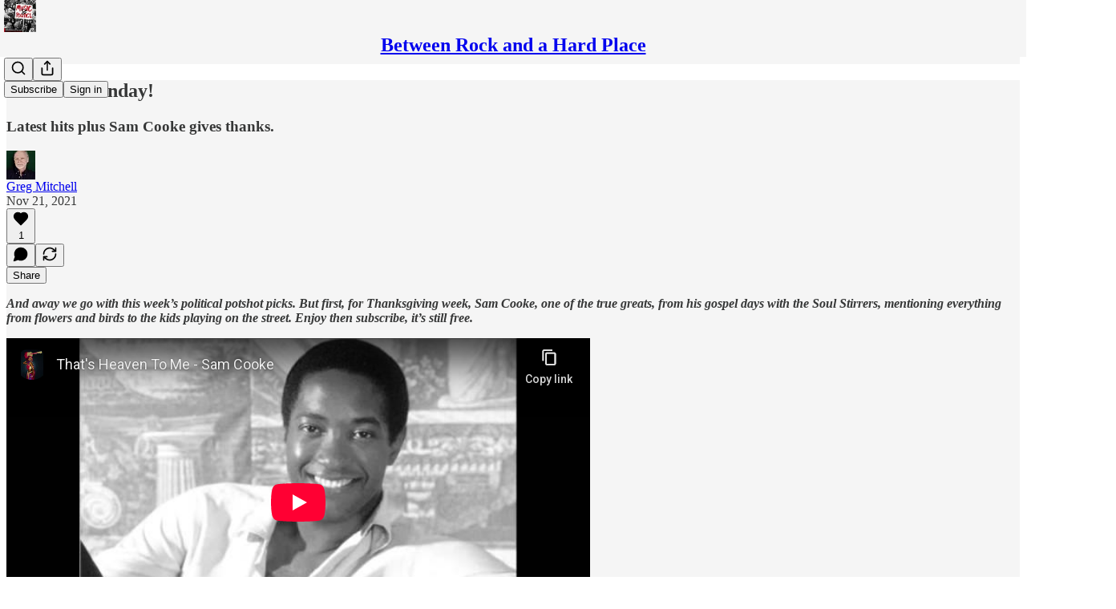

--- FILE ---
content_type: text/html; charset=utf-8
request_url: https://www.youtube-nocookie.com/embed/KFDIcfD4EyM?rel=0&autoplay=0&showinfo=0&enablejsapi=0
body_size: 70383
content:
<!DOCTYPE html><html lang="en" dir="ltr" data-cast-api-enabled="true"><head><meta name="viewport" content="width=device-width, initial-scale=1"><script nonce="sMr-njiXBf4CgK9P2lMQMQ">if ('undefined' == typeof Symbol || 'undefined' == typeof Symbol.iterator) {delete Array.prototype.entries;}</script><style name="www-roboto" nonce="FOWG6fhvnke1nlGN5ZQRlQ">@font-face{font-family:'Roboto';font-style:normal;font-weight:400;font-stretch:100%;src:url(//fonts.gstatic.com/s/roboto/v48/KFO7CnqEu92Fr1ME7kSn66aGLdTylUAMa3GUBHMdazTgWw.woff2)format('woff2');unicode-range:U+0460-052F,U+1C80-1C8A,U+20B4,U+2DE0-2DFF,U+A640-A69F,U+FE2E-FE2F;}@font-face{font-family:'Roboto';font-style:normal;font-weight:400;font-stretch:100%;src:url(//fonts.gstatic.com/s/roboto/v48/KFO7CnqEu92Fr1ME7kSn66aGLdTylUAMa3iUBHMdazTgWw.woff2)format('woff2');unicode-range:U+0301,U+0400-045F,U+0490-0491,U+04B0-04B1,U+2116;}@font-face{font-family:'Roboto';font-style:normal;font-weight:400;font-stretch:100%;src:url(//fonts.gstatic.com/s/roboto/v48/KFO7CnqEu92Fr1ME7kSn66aGLdTylUAMa3CUBHMdazTgWw.woff2)format('woff2');unicode-range:U+1F00-1FFF;}@font-face{font-family:'Roboto';font-style:normal;font-weight:400;font-stretch:100%;src:url(//fonts.gstatic.com/s/roboto/v48/KFO7CnqEu92Fr1ME7kSn66aGLdTylUAMa3-UBHMdazTgWw.woff2)format('woff2');unicode-range:U+0370-0377,U+037A-037F,U+0384-038A,U+038C,U+038E-03A1,U+03A3-03FF;}@font-face{font-family:'Roboto';font-style:normal;font-weight:400;font-stretch:100%;src:url(//fonts.gstatic.com/s/roboto/v48/KFO7CnqEu92Fr1ME7kSn66aGLdTylUAMawCUBHMdazTgWw.woff2)format('woff2');unicode-range:U+0302-0303,U+0305,U+0307-0308,U+0310,U+0312,U+0315,U+031A,U+0326-0327,U+032C,U+032F-0330,U+0332-0333,U+0338,U+033A,U+0346,U+034D,U+0391-03A1,U+03A3-03A9,U+03B1-03C9,U+03D1,U+03D5-03D6,U+03F0-03F1,U+03F4-03F5,U+2016-2017,U+2034-2038,U+203C,U+2040,U+2043,U+2047,U+2050,U+2057,U+205F,U+2070-2071,U+2074-208E,U+2090-209C,U+20D0-20DC,U+20E1,U+20E5-20EF,U+2100-2112,U+2114-2115,U+2117-2121,U+2123-214F,U+2190,U+2192,U+2194-21AE,U+21B0-21E5,U+21F1-21F2,U+21F4-2211,U+2213-2214,U+2216-22FF,U+2308-230B,U+2310,U+2319,U+231C-2321,U+2336-237A,U+237C,U+2395,U+239B-23B7,U+23D0,U+23DC-23E1,U+2474-2475,U+25AF,U+25B3,U+25B7,U+25BD,U+25C1,U+25CA,U+25CC,U+25FB,U+266D-266F,U+27C0-27FF,U+2900-2AFF,U+2B0E-2B11,U+2B30-2B4C,U+2BFE,U+3030,U+FF5B,U+FF5D,U+1D400-1D7FF,U+1EE00-1EEFF;}@font-face{font-family:'Roboto';font-style:normal;font-weight:400;font-stretch:100%;src:url(//fonts.gstatic.com/s/roboto/v48/KFO7CnqEu92Fr1ME7kSn66aGLdTylUAMaxKUBHMdazTgWw.woff2)format('woff2');unicode-range:U+0001-000C,U+000E-001F,U+007F-009F,U+20DD-20E0,U+20E2-20E4,U+2150-218F,U+2190,U+2192,U+2194-2199,U+21AF,U+21E6-21F0,U+21F3,U+2218-2219,U+2299,U+22C4-22C6,U+2300-243F,U+2440-244A,U+2460-24FF,U+25A0-27BF,U+2800-28FF,U+2921-2922,U+2981,U+29BF,U+29EB,U+2B00-2BFF,U+4DC0-4DFF,U+FFF9-FFFB,U+10140-1018E,U+10190-1019C,U+101A0,U+101D0-101FD,U+102E0-102FB,U+10E60-10E7E,U+1D2C0-1D2D3,U+1D2E0-1D37F,U+1F000-1F0FF,U+1F100-1F1AD,U+1F1E6-1F1FF,U+1F30D-1F30F,U+1F315,U+1F31C,U+1F31E,U+1F320-1F32C,U+1F336,U+1F378,U+1F37D,U+1F382,U+1F393-1F39F,U+1F3A7-1F3A8,U+1F3AC-1F3AF,U+1F3C2,U+1F3C4-1F3C6,U+1F3CA-1F3CE,U+1F3D4-1F3E0,U+1F3ED,U+1F3F1-1F3F3,U+1F3F5-1F3F7,U+1F408,U+1F415,U+1F41F,U+1F426,U+1F43F,U+1F441-1F442,U+1F444,U+1F446-1F449,U+1F44C-1F44E,U+1F453,U+1F46A,U+1F47D,U+1F4A3,U+1F4B0,U+1F4B3,U+1F4B9,U+1F4BB,U+1F4BF,U+1F4C8-1F4CB,U+1F4D6,U+1F4DA,U+1F4DF,U+1F4E3-1F4E6,U+1F4EA-1F4ED,U+1F4F7,U+1F4F9-1F4FB,U+1F4FD-1F4FE,U+1F503,U+1F507-1F50B,U+1F50D,U+1F512-1F513,U+1F53E-1F54A,U+1F54F-1F5FA,U+1F610,U+1F650-1F67F,U+1F687,U+1F68D,U+1F691,U+1F694,U+1F698,U+1F6AD,U+1F6B2,U+1F6B9-1F6BA,U+1F6BC,U+1F6C6-1F6CF,U+1F6D3-1F6D7,U+1F6E0-1F6EA,U+1F6F0-1F6F3,U+1F6F7-1F6FC,U+1F700-1F7FF,U+1F800-1F80B,U+1F810-1F847,U+1F850-1F859,U+1F860-1F887,U+1F890-1F8AD,U+1F8B0-1F8BB,U+1F8C0-1F8C1,U+1F900-1F90B,U+1F93B,U+1F946,U+1F984,U+1F996,U+1F9E9,U+1FA00-1FA6F,U+1FA70-1FA7C,U+1FA80-1FA89,U+1FA8F-1FAC6,U+1FACE-1FADC,U+1FADF-1FAE9,U+1FAF0-1FAF8,U+1FB00-1FBFF;}@font-face{font-family:'Roboto';font-style:normal;font-weight:400;font-stretch:100%;src:url(//fonts.gstatic.com/s/roboto/v48/KFO7CnqEu92Fr1ME7kSn66aGLdTylUAMa3OUBHMdazTgWw.woff2)format('woff2');unicode-range:U+0102-0103,U+0110-0111,U+0128-0129,U+0168-0169,U+01A0-01A1,U+01AF-01B0,U+0300-0301,U+0303-0304,U+0308-0309,U+0323,U+0329,U+1EA0-1EF9,U+20AB;}@font-face{font-family:'Roboto';font-style:normal;font-weight:400;font-stretch:100%;src:url(//fonts.gstatic.com/s/roboto/v48/KFO7CnqEu92Fr1ME7kSn66aGLdTylUAMa3KUBHMdazTgWw.woff2)format('woff2');unicode-range:U+0100-02BA,U+02BD-02C5,U+02C7-02CC,U+02CE-02D7,U+02DD-02FF,U+0304,U+0308,U+0329,U+1D00-1DBF,U+1E00-1E9F,U+1EF2-1EFF,U+2020,U+20A0-20AB,U+20AD-20C0,U+2113,U+2C60-2C7F,U+A720-A7FF;}@font-face{font-family:'Roboto';font-style:normal;font-weight:400;font-stretch:100%;src:url(//fonts.gstatic.com/s/roboto/v48/KFO7CnqEu92Fr1ME7kSn66aGLdTylUAMa3yUBHMdazQ.woff2)format('woff2');unicode-range:U+0000-00FF,U+0131,U+0152-0153,U+02BB-02BC,U+02C6,U+02DA,U+02DC,U+0304,U+0308,U+0329,U+2000-206F,U+20AC,U+2122,U+2191,U+2193,U+2212,U+2215,U+FEFF,U+FFFD;}@font-face{font-family:'Roboto';font-style:normal;font-weight:500;font-stretch:100%;src:url(//fonts.gstatic.com/s/roboto/v48/KFO7CnqEu92Fr1ME7kSn66aGLdTylUAMa3GUBHMdazTgWw.woff2)format('woff2');unicode-range:U+0460-052F,U+1C80-1C8A,U+20B4,U+2DE0-2DFF,U+A640-A69F,U+FE2E-FE2F;}@font-face{font-family:'Roboto';font-style:normal;font-weight:500;font-stretch:100%;src:url(//fonts.gstatic.com/s/roboto/v48/KFO7CnqEu92Fr1ME7kSn66aGLdTylUAMa3iUBHMdazTgWw.woff2)format('woff2');unicode-range:U+0301,U+0400-045F,U+0490-0491,U+04B0-04B1,U+2116;}@font-face{font-family:'Roboto';font-style:normal;font-weight:500;font-stretch:100%;src:url(//fonts.gstatic.com/s/roboto/v48/KFO7CnqEu92Fr1ME7kSn66aGLdTylUAMa3CUBHMdazTgWw.woff2)format('woff2');unicode-range:U+1F00-1FFF;}@font-face{font-family:'Roboto';font-style:normal;font-weight:500;font-stretch:100%;src:url(//fonts.gstatic.com/s/roboto/v48/KFO7CnqEu92Fr1ME7kSn66aGLdTylUAMa3-UBHMdazTgWw.woff2)format('woff2');unicode-range:U+0370-0377,U+037A-037F,U+0384-038A,U+038C,U+038E-03A1,U+03A3-03FF;}@font-face{font-family:'Roboto';font-style:normal;font-weight:500;font-stretch:100%;src:url(//fonts.gstatic.com/s/roboto/v48/KFO7CnqEu92Fr1ME7kSn66aGLdTylUAMawCUBHMdazTgWw.woff2)format('woff2');unicode-range:U+0302-0303,U+0305,U+0307-0308,U+0310,U+0312,U+0315,U+031A,U+0326-0327,U+032C,U+032F-0330,U+0332-0333,U+0338,U+033A,U+0346,U+034D,U+0391-03A1,U+03A3-03A9,U+03B1-03C9,U+03D1,U+03D5-03D6,U+03F0-03F1,U+03F4-03F5,U+2016-2017,U+2034-2038,U+203C,U+2040,U+2043,U+2047,U+2050,U+2057,U+205F,U+2070-2071,U+2074-208E,U+2090-209C,U+20D0-20DC,U+20E1,U+20E5-20EF,U+2100-2112,U+2114-2115,U+2117-2121,U+2123-214F,U+2190,U+2192,U+2194-21AE,U+21B0-21E5,U+21F1-21F2,U+21F4-2211,U+2213-2214,U+2216-22FF,U+2308-230B,U+2310,U+2319,U+231C-2321,U+2336-237A,U+237C,U+2395,U+239B-23B7,U+23D0,U+23DC-23E1,U+2474-2475,U+25AF,U+25B3,U+25B7,U+25BD,U+25C1,U+25CA,U+25CC,U+25FB,U+266D-266F,U+27C0-27FF,U+2900-2AFF,U+2B0E-2B11,U+2B30-2B4C,U+2BFE,U+3030,U+FF5B,U+FF5D,U+1D400-1D7FF,U+1EE00-1EEFF;}@font-face{font-family:'Roboto';font-style:normal;font-weight:500;font-stretch:100%;src:url(//fonts.gstatic.com/s/roboto/v48/KFO7CnqEu92Fr1ME7kSn66aGLdTylUAMaxKUBHMdazTgWw.woff2)format('woff2');unicode-range:U+0001-000C,U+000E-001F,U+007F-009F,U+20DD-20E0,U+20E2-20E4,U+2150-218F,U+2190,U+2192,U+2194-2199,U+21AF,U+21E6-21F0,U+21F3,U+2218-2219,U+2299,U+22C4-22C6,U+2300-243F,U+2440-244A,U+2460-24FF,U+25A0-27BF,U+2800-28FF,U+2921-2922,U+2981,U+29BF,U+29EB,U+2B00-2BFF,U+4DC0-4DFF,U+FFF9-FFFB,U+10140-1018E,U+10190-1019C,U+101A0,U+101D0-101FD,U+102E0-102FB,U+10E60-10E7E,U+1D2C0-1D2D3,U+1D2E0-1D37F,U+1F000-1F0FF,U+1F100-1F1AD,U+1F1E6-1F1FF,U+1F30D-1F30F,U+1F315,U+1F31C,U+1F31E,U+1F320-1F32C,U+1F336,U+1F378,U+1F37D,U+1F382,U+1F393-1F39F,U+1F3A7-1F3A8,U+1F3AC-1F3AF,U+1F3C2,U+1F3C4-1F3C6,U+1F3CA-1F3CE,U+1F3D4-1F3E0,U+1F3ED,U+1F3F1-1F3F3,U+1F3F5-1F3F7,U+1F408,U+1F415,U+1F41F,U+1F426,U+1F43F,U+1F441-1F442,U+1F444,U+1F446-1F449,U+1F44C-1F44E,U+1F453,U+1F46A,U+1F47D,U+1F4A3,U+1F4B0,U+1F4B3,U+1F4B9,U+1F4BB,U+1F4BF,U+1F4C8-1F4CB,U+1F4D6,U+1F4DA,U+1F4DF,U+1F4E3-1F4E6,U+1F4EA-1F4ED,U+1F4F7,U+1F4F9-1F4FB,U+1F4FD-1F4FE,U+1F503,U+1F507-1F50B,U+1F50D,U+1F512-1F513,U+1F53E-1F54A,U+1F54F-1F5FA,U+1F610,U+1F650-1F67F,U+1F687,U+1F68D,U+1F691,U+1F694,U+1F698,U+1F6AD,U+1F6B2,U+1F6B9-1F6BA,U+1F6BC,U+1F6C6-1F6CF,U+1F6D3-1F6D7,U+1F6E0-1F6EA,U+1F6F0-1F6F3,U+1F6F7-1F6FC,U+1F700-1F7FF,U+1F800-1F80B,U+1F810-1F847,U+1F850-1F859,U+1F860-1F887,U+1F890-1F8AD,U+1F8B0-1F8BB,U+1F8C0-1F8C1,U+1F900-1F90B,U+1F93B,U+1F946,U+1F984,U+1F996,U+1F9E9,U+1FA00-1FA6F,U+1FA70-1FA7C,U+1FA80-1FA89,U+1FA8F-1FAC6,U+1FACE-1FADC,U+1FADF-1FAE9,U+1FAF0-1FAF8,U+1FB00-1FBFF;}@font-face{font-family:'Roboto';font-style:normal;font-weight:500;font-stretch:100%;src:url(//fonts.gstatic.com/s/roboto/v48/KFO7CnqEu92Fr1ME7kSn66aGLdTylUAMa3OUBHMdazTgWw.woff2)format('woff2');unicode-range:U+0102-0103,U+0110-0111,U+0128-0129,U+0168-0169,U+01A0-01A1,U+01AF-01B0,U+0300-0301,U+0303-0304,U+0308-0309,U+0323,U+0329,U+1EA0-1EF9,U+20AB;}@font-face{font-family:'Roboto';font-style:normal;font-weight:500;font-stretch:100%;src:url(//fonts.gstatic.com/s/roboto/v48/KFO7CnqEu92Fr1ME7kSn66aGLdTylUAMa3KUBHMdazTgWw.woff2)format('woff2');unicode-range:U+0100-02BA,U+02BD-02C5,U+02C7-02CC,U+02CE-02D7,U+02DD-02FF,U+0304,U+0308,U+0329,U+1D00-1DBF,U+1E00-1E9F,U+1EF2-1EFF,U+2020,U+20A0-20AB,U+20AD-20C0,U+2113,U+2C60-2C7F,U+A720-A7FF;}@font-face{font-family:'Roboto';font-style:normal;font-weight:500;font-stretch:100%;src:url(//fonts.gstatic.com/s/roboto/v48/KFO7CnqEu92Fr1ME7kSn66aGLdTylUAMa3yUBHMdazQ.woff2)format('woff2');unicode-range:U+0000-00FF,U+0131,U+0152-0153,U+02BB-02BC,U+02C6,U+02DA,U+02DC,U+0304,U+0308,U+0329,U+2000-206F,U+20AC,U+2122,U+2191,U+2193,U+2212,U+2215,U+FEFF,U+FFFD;}</style><script name="www-roboto" nonce="sMr-njiXBf4CgK9P2lMQMQ">if (document.fonts && document.fonts.load) {document.fonts.load("400 10pt Roboto", "E"); document.fonts.load("500 10pt Roboto", "E");}</script><link rel="stylesheet" href="/s/player/89e685a2/www-player.css" name="www-player" nonce="FOWG6fhvnke1nlGN5ZQRlQ"><style nonce="FOWG6fhvnke1nlGN5ZQRlQ">html {overflow: hidden;}body {font: 12px Roboto, Arial, sans-serif; background-color: #000; color: #fff; height: 100%; width: 100%; overflow: hidden; position: absolute; margin: 0; padding: 0;}#player {width: 100%; height: 100%;}h1 {text-align: center; color: #fff;}h3 {margin-top: 6px; margin-bottom: 3px;}.player-unavailable {position: absolute; top: 0; left: 0; right: 0; bottom: 0; padding: 25px; font-size: 13px; background: url(/img/meh7.png) 50% 65% no-repeat;}.player-unavailable .message {text-align: left; margin: 0 -5px 15px; padding: 0 5px 14px; border-bottom: 1px solid #888; font-size: 19px; font-weight: normal;}.player-unavailable a {color: #167ac6; text-decoration: none;}</style><script nonce="sMr-njiXBf4CgK9P2lMQMQ">var ytcsi={gt:function(n){n=(n||"")+"data_";return ytcsi[n]||(ytcsi[n]={tick:{},info:{},gel:{preLoggedGelInfos:[]}})},now:window.performance&&window.performance.timing&&window.performance.now&&window.performance.timing.navigationStart?function(){return window.performance.timing.navigationStart+window.performance.now()}:function(){return(new Date).getTime()},tick:function(l,t,n){var ticks=ytcsi.gt(n).tick;var v=t||ytcsi.now();if(ticks[l]){ticks["_"+l]=ticks["_"+l]||[ticks[l]];ticks["_"+l].push(v)}ticks[l]=
v},info:function(k,v,n){ytcsi.gt(n).info[k]=v},infoGel:function(p,n){ytcsi.gt(n).gel.preLoggedGelInfos.push(p)},setStart:function(t,n){ytcsi.tick("_start",t,n)}};
(function(w,d){function isGecko(){if(!w.navigator)return false;try{if(w.navigator.userAgentData&&w.navigator.userAgentData.brands&&w.navigator.userAgentData.brands.length){var brands=w.navigator.userAgentData.brands;var i=0;for(;i<brands.length;i++)if(brands[i]&&brands[i].brand==="Firefox")return true;return false}}catch(e){setTimeout(function(){throw e;})}if(!w.navigator.userAgent)return false;var ua=w.navigator.userAgent;return ua.indexOf("Gecko")>0&&ua.toLowerCase().indexOf("webkit")<0&&ua.indexOf("Edge")<
0&&ua.indexOf("Trident")<0&&ua.indexOf("MSIE")<0}ytcsi.setStart(w.performance?w.performance.timing.responseStart:null);var isPrerender=(d.visibilityState||d.webkitVisibilityState)=="prerender";var vName=!d.visibilityState&&d.webkitVisibilityState?"webkitvisibilitychange":"visibilitychange";if(isPrerender){var startTick=function(){ytcsi.setStart();d.removeEventListener(vName,startTick)};d.addEventListener(vName,startTick,false)}if(d.addEventListener)d.addEventListener(vName,function(){ytcsi.tick("vc")},
false);if(isGecko()){var isHidden=(d.visibilityState||d.webkitVisibilityState)=="hidden";if(isHidden)ytcsi.tick("vc")}var slt=function(el,t){setTimeout(function(){var n=ytcsi.now();el.loadTime=n;if(el.slt)el.slt()},t)};w.__ytRIL=function(el){if(!el.getAttribute("data-thumb"))if(w.requestAnimationFrame)w.requestAnimationFrame(function(){slt(el,0)});else slt(el,16)}})(window,document);
</script><script nonce="sMr-njiXBf4CgK9P2lMQMQ">var ytcfg={d:function(){return window.yt&&yt.config_||ytcfg.data_||(ytcfg.data_={})},get:function(k,o){return k in ytcfg.d()?ytcfg.d()[k]:o},set:function(){var a=arguments;if(a.length>1)ytcfg.d()[a[0]]=a[1];else{var k;for(k in a[0])ytcfg.d()[k]=a[0][k]}}};
ytcfg.set({"CLIENT_CANARY_STATE":"none","DEVICE":"cbr\u003dChrome\u0026cbrand\u003dapple\u0026cbrver\u003d131.0.0.0\u0026ceng\u003dWebKit\u0026cengver\u003d537.36\u0026cos\u003dMacintosh\u0026cosver\u003d10_15_7\u0026cplatform\u003dDESKTOP","EVENT_ID":"f4gracnrFrbO-L4P0enkoA8","EXPERIMENT_FLAGS":{"ab_det_apb_b":true,"ab_det_apm":true,"ab_det_el_h":true,"ab_det_em_inj":true,"ab_fk_sk_cl":true,"ab_l_sig_st":true,"ab_l_sig_st_e":true,"ab_sa_ef":true,"action_companion_center_align_description":true,"align_three_dot_menu_with_title_description":true,"allow_skip_networkless":true,"always_send_and_write":true,"att_web_record_metrics":true,"c3_enable_button_impression_logging":true,"c3_watch_page_component":true,"cancel_pending_navs":true,"clean_up_manual_attribution_header":true,"clear_user_partitioned_ls":true,"config_age_report_killswitch":true,"cow_optimize_idom_compat":true,"csi_config_handling_infra":true,"csi_on_gel":true,"delhi_mweb_colorful_sd":true,"delhi_mweb_colorful_sd_v2":true,"deprecate_csi_has_info":true,"deprecate_pair_servlet_enabled":true,"desktop_sparkles_light_cta_button":true,"disable_cached_masthead_data":true,"disable_child_node_auto_formatted_strings":true,"disable_enf_isd":true,"disable_log_to_visitor_layer":true,"disable_pacf_logging_for_memory_limited_tv":true,"embeds_disable_ios_networkless_logging":true,"embeds_enable_eid_enforcement_for_marketing_pages":true,"embeds_enable_eid_enforcement_for_youtube":true,"embeds_enable_eid_log_for_marketing_pages":true,"embeds_enable_info_panel_dismissal":true,"embeds_enable_pfp_always_unbranded":true,"embeds_web_nwl_disable_nocookie":true,"embeds_web_updated_shorts_definition_fix":true,"enable_ab_report_on_errorscreen":true,"enable_ab_rp_int":true,"enable_active_view_display_ad_renderer_web_home":true,"enable_ad_disclosure_banner_a11y_fix":true,"enable_async_ab_enf":true,"enable_chips_shelf_view_model_fully_reactive":true,"enable_client_creator_goal_ticker_bar_revamp":true,"enable_client_only_wiz_direct_reactions":true,"enable_client_sli_logging":true,"enable_client_streamz_web":true,"enable_client_ve_spec":true,"enable_cloud_save_error_popup_after_retry":true,"enable_cookie_reissue_iframe":true,"enable_dai_sdf_h5_preroll":true,"enable_datasync_id_header_in_web_vss_pings":true,"enable_dma_post_enforcement":true,"enable_docked_chat_messages":true,"enable_entity_store_from_dependency_injection":true,"enable_flow_logging_p4e":true,"enable_fully_reactive_badge_shape":true,"enable_inline_muted_playback_on_web_search":true,"enable_inline_muted_playback_on_web_search_for_vdc":true,"enable_inline_muted_playback_on_web_search_for_vdcb":true,"enable_is_extended_monitoring":true,"enable_is_mini_app_page_active_bugfix":true,"enable_live_overlay_feed_in_live_chat":true,"enable_logging_first_user_action_after_game_ready":true,"enable_ltc_param_fetch_from_innertube":true,"enable_masthead_mweb_padding_fix":true,"enable_menu_renderer_button_in_mweb_hclr":true,"enable_mini_app_command_handler_mweb_fix":true,"enable_mini_app_iframe_loaded_logging":true,"enable_mini_guide_downloads_item":true,"enable_mixed_direction_formatted_strings":true,"enable_modern_ia_client_icons":true,"enable_mweb_livestream_ui_update":true,"enable_names_handles_account_switcher":true,"enable_network_request_logging_on_game_events":true,"enable_new_paid_product_placement":true,"enable_obtaining_ppn_query_param":true,"enable_open_in_new_tab_icon_for_short_dr_for_desktop_search":true,"enable_open_yt_content":true,"enable_origin_query_parameter_bugfix":true,"enable_pacf_slot_asde_infeed_h5":true,"enable_pacf_slot_asde_player_byte_h5":true,"enable_pacf_slot_asde_player_byte_h5_TV":true,"enable_pause_ads_on_ytv_html5":true,"enable_payments_purchase_manager":true,"enable_pdp_icon_prefetch":true,"enable_pl_r_c_s":true,"enable_pl_r_si_fa":true,"enable_place_pivot_url":true,"enable_playable_a11y_label_with_badge_text":true,"enable_populate_att_psd_in_abe_feedback":true,"enable_populate_psd_in_abe_feedback":true,"enable_primitive_dialog_aria_hide_siblings":true,"enable_pv_screen_modern_text":true,"enable_removing_navbar_title_on_hashtag_page_mweb":true,"enable_resetting_scroll_position_on_flow_change":true,"enable_sdf_companion_h5":true,"enable_sdf_dai_h5_midroll":true,"enable_sdf_h5_endemic_mid_post_roll":true,"enable_sdf_on_h5_unplugged_vod_midroll":true,"enable_sdf_shorts_player_bytes_h5":true,"enable_sdk_performance_network_logging":true,"enable_sending_unwrapped_game_audio_as_serialized_metadata":true,"enable_sfv_effect_pivot_url":true,"enable_shorts_new_carousel":true,"enable_skip_ad_guidance_prompt":true,"enable_skippable_ads_for_unplugged_ad_pod":true,"enable_smearing_expansion_dai":true,"enable_third_party_info":true,"enable_time_out_messages":true,"enable_timeline_view_modern_transcript_fe":true,"enable_track_defined_via_mutable_signal":true,"enable_video_display_compact_button_group_for_desktop_search":true,"enable_watch_next_pause_autoplay_lact":true,"enable_web_96_bit_csn":true,"enable_web_delhi_icons":true,"enable_web_home_top_landscape_image_layout_level_click":true,"enable_web_tiered_gel":true,"enable_window_constrained_buy_flow_dialog":true,"enable_wiz_always_try_logging_info_map":true,"enable_wiz_queue_effect_and_on_init_initial_runs":true,"enable_ypc_spinners":true,"enable_yt_ata_iframe_authuser":true,"err_on_pl_r_c":true,"export_networkless_options":true,"fill_single_video_with_notify_to_lasr":true,"fix_ad_miniplayer_controls_rendering":true,"fix_ads_tracking_for_swf_config_deprecation_mweb":true,"h5_companion_enable_adcpn_macro_substitution_for_click_pings":true,"h5_inplayer_enable_adcpn_macro_substitution_for_click_pings":true,"h5_reset_cache_and_filter_before_update_masthead":true,"hide_channel_creation_title_for_mweb":true,"high_ccv_client_side_caching_h5":true,"html5_log_trigger_events_with_debug_data":true,"html5_ssdai_enable_media_end_cue_range":true,"il_attach_cache_limit":true,"il_use_view_model_logging_context":true,"is_browser_support_for_webcam_streaming":true,"json_condensed_response":true,"kev_adb_pg":true,"kevlar_display_downloads_numbers":true,"kevlar_gel_error_routing":true,"kevlar_modern_downloads_extra_compact":true,"kevlar_modern_downloads_page":true,"kevlar_modern_downloads_skip_downloads_title":true,"kevlar_watch_cinematics":true,"live_chat_enable_controller_extraction":true,"live_chat_enable_rta_manager":true,"live_chat_increased_min_height":true,"log_click_with_layer_from_element_in_command_handler":true,"log_errors_through_nwl_on_retry":true,"main_web_redirect_integration_riot":true,"mdx_enable_privacy_disclosure_ui":true,"mdx_load_cast_api_bootstrap_script":true,"medium_progress_bar_modification":true,"migrate_events_to_ts":true,"migrate_remaining_web_ad_badges_to_innertube":true,"mobile_account_menu_refresh":true,"mutable_signal_set_skip_unchanged":true,"mweb_a11y_enable_player_controls_invisible_toggle":true,"mweb_account_linking_noapp":true,"mweb_actions_command_handler":true,"mweb_allow_modern_search_suggest_behavior":true,"mweb_animated_actions":true,"mweb_app_upsell_button_direct_to_app":true,"mweb_big_boards":true,"mweb_big_progress_bar":true,"mweb_c3_disable_carve_out":true,"mweb_c3_disable_carve_out_keep_external_links":true,"mweb_c3_enable_adaptive_signals":true,"mweb_c3_endscreen":true,"mweb_c3_endscreen_v2":true,"mweb_c3_library_page_enable_recent_shelf":true,"mweb_c3_remove_web_navigation_endpoint_data":true,"mweb_c3_use_canonical_from_player_response":true,"mweb_channels_restyle_landscape_wider_buttons":true,"mweb_cinematic_fullscreen":true,"mweb_cinematic_topbar":true,"mweb_cinematic_watch":true,"mweb_command_handler":true,"mweb_delay_watch_initial_data":true,"mweb_deprecate_skip_ve_logging":true,"mweb_disable_searchbar_scroll":true,"mweb_early_logging_time_init":true,"mweb_enable_closed_captioning_button_on_player":true,"mweb_enable_fine_scrubbing_for_recs":true,"mweb_enable_keto_batch_player_fullscreen":true,"mweb_enable_keto_batch_player_progress_bar":true,"mweb_enable_keto_batch_player_tooltips":true,"mweb_enable_local_innertube_services":true,"mweb_enable_lockup_view_model_for_ucp":true,"mweb_enable_more_drawer":true,"mweb_enable_optional_fullscreen_landscape_locking":true,"mweb_enable_overlay_touch_manager":true,"mweb_enable_premium_carve_out_fix":true,"mweb_enable_refresh_detection":true,"mweb_enable_search_big_thumbs":true,"mweb_enable_search_imp":true,"mweb_enable_sequence_signal":true,"mweb_enable_shorts_pivot_button":true,"mweb_enable_shorts_video_preload":true,"mweb_enable_skippables_on_jio_phone":true,"mweb_enable_storyboards":true,"mweb_enable_varispeed_controller":true,"mweb_enable_warm_channel_requests":true,"mweb_enable_watch_feed_infinite_scroll":true,"mweb_enable_wrapped_unplugged_pause_membership_dialog_renderer":true,"mweb_filter_video_format_in_webfe":true,"mweb_fix_livestream_seeking":true,"mweb_fix_monitor_visibility_after_render":true,"mweb_fix_section_list_continuation_item_renderers":true,"mweb_force_ios_fallback_to_native_control":true,"mweb_fp_auto_fullscreen":true,"mweb_fullscreen_controls":true,"mweb_fullscreen_controls_action_buttons":true,"mweb_fullscreen_watch_system":true,"mweb_home_reactive_shorts":true,"mweb_innertube_search_command":true,"mweb_lang_in_html":true,"mweb_like_button_synced_with_entities":true,"mweb_like_endpoint_mutation":true,"mweb_logo_use_home_page_ve":true,"mweb_modern_player_controls_tap_target_ui":true,"mweb_modern_typography":true,"mweb_module_decoration":true,"mweb_native_control_in_faux_fullscreen_shared":true,"mweb_panel_container_inert":true,"mweb_player_delhi_dtts":true,"mweb_player_settings_use_bottom_sheet":true,"mweb_player_settings_use_bottom_sheet_kaios":true,"mweb_player_show_previous_next_buttons_in_playlist":true,"mweb_player_skip_no_op_state_changes":true,"mweb_player_user_select_none":true,"mweb_playlist_engagement_panel":true,"mweb_progress_bar_seek_on_mouse_click":true,"mweb_pull_2_full":true,"mweb_pull_2_full_enable_touch_handlers":true,"mweb_schedule_warm_watch_response":true,"mweb_searchbox_legacy_navigation":true,"mweb_see_fewer_shorts":true,"mweb_sheets_ui_refresh":true,"mweb_shorts_comments_panel_id_change":true,"mweb_shorts_early_continuation":true,"mweb_show_ios_smart_banner":true,"mweb_use_server_url_on_startup":true,"mweb_watch_captions_enable_auto_translate":true,"mweb_watch_captions_set_default_size":true,"mweb_watch_stop_scheduler_on_player_response":true,"mweb_watchfeed_big_thumbnails":true,"mweb_yt_searchbox":true,"networkless_logging":true,"new_csn_storage_design":true,"no_client_ve_attach_unless_shown":true,"nwl_send_from_memory_when_online":true,"pageid_as_header_web":true,"playback_settings_use_switch_menu":true,"player_controls_autonav_fix":true,"player_controls_skip_double_signal_update":true,"polymer_bad_build_labels":true,"polymer_verifiy_app_state":true,"prevent_zero_high_score_value_from_being_sent":true,"qoe_send_and_write":true,"read_data_from_web_component_wrapper":true,"reels_enable_new_latency_logging":true,"remove_masthead_channel_banner_on_refresh":true,"remove_slot_id_exited_trigger_for_dai_in_player_slot_expire":true,"replace_client_url_parsing_with_server_signal":true,"scheduler_use_raf_by_default":true,"search_ui_enable_pve_buy_button":true,"search_ui_official_cards_enable_paid_virtual_event_buy_button":true,"service_worker_enabled":true,"service_worker_push_enabled":true,"service_worker_push_home_page_prompt":true,"service_worker_push_watch_page_prompt":true,"shell_load_gcf":true,"shorten_initial_gel_batch_timeout":true,"should_use_yt_voice_endpoint_in_kaios":true,"sink_wrapper_disable_runtime_shadycss":true,"skip_invalid_ytcsi_ticks":true,"skip_setting_info_in_csi_data_object":true,"smarter_ve_dedupping":true,"smartimation_background":true,"speedmaster_no_seek":true,"start_client_gcf_mweb":true,"suppress_error_204_logging":true,"synced_panel_scrolling_controller":true,"use_color_palettes_modern_collections_v2":true,"use_core_sm":true,"use_csi_stp_handler":true,"use_event_time_ms_header":true,"use_fifo_for_networkless":true,"use_infogel_early_logging":true,"use_new_in_memory_storage":true,"use_player_abuse_bg_library":true,"use_request_time_ms_header":true,"use_session_based_sampling":true,"use_ts_visibilitylogger":true,"vss_final_ping_send_and_write":true,"vss_playback_use_send_and_write":true,"web_adaptive_repeat_ase":true,"web_always_load_chat_support":true,"web_animated_like":true,"web_api_url":true,"web_attr_string_unified_vis_mon":true,"web_autonav_allow_off_by_default":true,"web_bookmark_playlist_save_icon":true,"web_button_vm_refactor_disabled":true,"web_c3_log_app_init_finish":true,"web_csi_action_sampling_enabled":true,"web_dedupe_ve_grafting":true,"web_disable_backdrop_filter":true,"web_enable_ab_em_rsp":true,"web_enable_ab_rsp_cl":true,"web_enable_abd_ref":true,"web_enable_course_icon_update":true,"web_enable_error_204":true,"web_enable_horizontal_video_attributes_section":true,"web_enable_like_button_click_debouncing":true,"web_fix_segmented_like_dislike_undefined":true,"web_gcf_hashes_innertube":true,"web_gel_timeout_cap":true,"web_graft_ve_unified_vis_mon":true,"web_metadata_carousel_elref_bugfix":true,"web_parent_target_for_sheets":true,"web_persist_server_autonav_state_on_client":true,"web_playback_associated_log_ctt":true,"web_playback_associated_ve":true,"web_prefetch_preload_video":true,"web_progress_bar_draggable":true,"web_resizable_advertiser_banner_on_masthead_safari_fix":true,"web_scheduler_auto_init":true,"web_shorts_audio_track_picker":true,"web_shorts_lockup_view_model_sink":true,"web_shorts_pivot_button_view_model_reactive":true,"web_shorts_suggested_action_no_bvm":true,"web_update_panel_visibility_logging_fix":true,"web_video_attribute_view_model_a11y_fix":true,"web_watch_controls_state_signals":true,"web_yt_config_context":true,"webfe_disable_ab_em_plb":true,"webfe_mweb_watch_microdata":true,"webfe_watch_shorts_canonical_url_fix":true,"webpo_exit_on_net_err":true,"wiz_diff_overwritable":true,"wiz_memoize_stamper_items":true,"woffle_used_state_report":true,"wpo_gel_strz":true,"ytcp_paper_tooltip_use_scoped_owner_root":true,"ytidb_clear_embedded_player":true,"H5_async_logging_delay_ms":30000.0,"attention_logging_scroll_throttle":500.0,"autoplay_pause_by_lact_sampling_fraction":0.0,"cinematic_watch_effect_opacity":0.4,"formatted_description_log_warning_fraction":0.01,"log_window_onerror_fraction":0.1,"mweb_prediction_threshold":0.05,"mweb_prediction_threshold_navigation":0.05,"speedmaster_playback_rate":2.0,"tv_pacf_logging_sample_rate":0.01,"web_load_prediction_threshold":0.1,"web_navigation_prediction_threshold":0.1,"web_pbj_log_warning_rate":0.0,"web_system_health_fraction":0.01,"ytidb_transaction_ended_event_rate_limit":0.02,"active_time_update_interval_ms":10000,"att_init_delay":200,"autoplay_pause_by_lact_sec":0,"botguard_async_snapshot_timeout_ms":3000,"check_navigator_accuracy_timeout_ms":0,"cinematic_watch_css_filter_blur_strength":40,"cinematic_watch_fade_out_duration":500,"close_webview_delay_ms":100,"cloud_save_game_data_rate_limit_ms":3000,"compression_disable_point":10,"custom_active_view_tos_timeout_ms":3600000,"embeds_widget_poll_interval_ms":0,"gel_min_batch_size":3,"gel_queue_timeout_max_ms":60000,"get_async_timeout_ms":60000,"hide_cta_for_home_web_video_ads_animate_in_time":2,"html5_byterate_soft_cap":0,"initial_gel_batch_timeout":2000,"max_body_size_to_compress":500000,"max_prefetch_window_sec_for_livestream_optimization":10,"min_prefetch_offset_sec_for_livestream_optimization":20,"mini_app_container_iframe_src_update_delay_ms":0,"multiple_preview_news_duration_time":11000,"mweb_c3_toast_duration_ms":5000,"mweb_deep_link_fallback_timeout_ms":10000,"mweb_delay_response_received_actions":100,"mweb_fp_dpad_rate_limit_ms":0,"mweb_fp_dpad_watch_title_clamp_lines":0,"mweb_history_manager_cache_size":100,"mweb_history_manager_w2w_ttl":0,"mweb_ios_fullscreen_playback_transition_delay_ms":500,"mweb_ios_fullscreen_system_pause_epilson_ms":0,"mweb_override_response_store_expiration_ms":0,"mweb_shorts_early_continuation_trigger_threshold":4,"mweb_w2w_max_age_seconds":0,"mweb_watch_captions_default_size":2,"neon_dark_launch_gradient_count":3,"network_polling_interval":30000,"play_click_interval_ms":30000,"play_ping_interval_ms":10000,"prefetch_comments_ms_after_video":0,"send_config_hash_timer":0,"service_worker_push_logged_out_prompt_watches":-1,"service_worker_push_prompt_cap":-1,"service_worker_push_prompt_delay_microseconds":3888000000000,"show_mini_app_ad_frequency_cap_ms":300000,"slow_compressions_before_abandon_count":4,"speedmaster_cancellation_movement_dp":10,"speedmaster_touch_activation_ms":500,"web_foreground_heartbeat_interval_ms":28000,"web_gel_debounce_ms":10000,"web_logging_max_batch":100,"web_max_tracing_events":50,"web_tracing_session_replay":0,"wil_icon_max_concurrent_fetches":9999,"ytidb_remake_db_retries":3,"ytidb_reopen_db_retries":3,"WebClientReleaseProcessCritical__youtube_embeds_client_version_override":"","WebClientReleaseProcessCritical__youtube_embeds_web_client_version_override":"","WebClientReleaseProcessCritical__youtube_mweb_client_version_override":"","debug_forced_internalcountrycode":"","embeds_web_synth_ch_headers_banned_urls_regex":"","enable_web_media_service":"DISABLED","il_payload_scraping":"","live_chat_unicode_emoji_json_url":"https://www.gstatic.com/youtube/img/emojis/emojis-svg-9.json","mweb_deep_link_feature_tag_suffix":"11268432","mweb_enable_shorts_innertube_player_prefetch_trigger":"NONE","mweb_fp_dpad":"home,search,browse,channel,create_channel,experiments,settings,trending,oops,404,paid_memberships,sponsorship,premium,shorts","mweb_fp_dpad_linear_navigation":"","mweb_fp_dpad_linear_navigation_visitor":"","mweb_fp_dpad_visitor":"","mweb_preload_video_by_player_vars":"","mweb_sign_in_button_style":"STYLE_SUGGESTIVE_AVATAR","place_pivot_triggering_container_alternate":"","place_pivot_triggering_counterfactual_container_alternate":"","search_ui_mweb_searchbar_restyle":"DEFAULT","service_worker_push_force_notification_prompt_tag":"1","service_worker_scope":"/","suggest_exp_str":"","web_client_version_override":"","kevlar_command_handler_command_banlist":[],"mini_app_ids_without_game_ready":["UgkxHHtsak1SC8mRGHMZewc4HzeAY3yhPPmJ","Ugkx7OgzFqE6z_5Mtf4YsotGfQNII1DF_RBm"],"web_op_signal_type_banlist":[],"web_tracing_enabled_spans":["event","command"]},"GAPI_HINT_PARAMS":"m;/_/scs/abc-static/_/js/k\u003dgapi.gapi.en.UXDNXkgCDpE.O/d\u003d1/rs\u003dAHpOoo_3ykjRTrvlIBv6vfu43Rx7CYUQSA/m\u003d__features__","GAPI_HOST":"https://apis.google.com","GAPI_LOCALE":"en_US","GL":"US","HL":"en","HTML_DIR":"ltr","HTML_LANG":"en","INNERTUBE_API_KEY":"AIzaSyAO_FJ2SlqU8Q4STEHLGCilw_Y9_11qcW8","INNERTUBE_API_VERSION":"v1","INNERTUBE_CLIENT_NAME":"WEB_EMBEDDED_PLAYER","INNERTUBE_CLIENT_VERSION":"1.20251123.22.00","INNERTUBE_CONTEXT":{"client":{"hl":"en","gl":"US","remoteHost":"3.139.103.86","deviceMake":"Apple","deviceModel":"","visitorData":"CgsySDZTSXZtV1dKYyj_kK7JBjIKCgJVUxIEGgAgQw%3D%3D","userAgent":"Mozilla/5.0 (Macintosh; Intel Mac OS X 10_15_7) AppleWebKit/537.36 (KHTML, like Gecko) Chrome/131.0.0.0 Safari/537.36; ClaudeBot/1.0; +claudebot@anthropic.com),gzip(gfe)","clientName":"WEB_EMBEDDED_PLAYER","clientVersion":"1.20251123.22.00","osName":"Macintosh","osVersion":"10_15_7","originalUrl":"https://www.youtube-nocookie.com/embed/KFDIcfD4EyM?rel\u003d0\u0026autoplay\u003d0\u0026showinfo\u003d0\u0026enablejsapi\u003d0","platform":"DESKTOP","clientFormFactor":"UNKNOWN_FORM_FACTOR","configInfo":{"appInstallData":"[base64]%3D%3D"},"browserName":"Chrome","browserVersion":"131.0.0.0","acceptHeader":"text/html,application/xhtml+xml,application/xml;q\u003d0.9,image/webp,image/apng,*/*;q\u003d0.8,application/signed-exchange;v\u003db3;q\u003d0.9","deviceExperimentId":"ChxOelUzT0RNd01EZzNPRFUxTmpBMk1qZzFPQT09EP-QrskGGP-QrskG","rolloutToken":"CNfvr42m5qjF-wEQ8b6mnMiYkQMY8b6mnMiYkQM%3D"},"user":{"lockedSafetyMode":false},"request":{"useSsl":true},"clickTracking":{"clickTrackingParams":"IhMIiaemnMiYkQMVNifeAR3RNBn0"},"thirdParty":{"embeddedPlayerContext":{"embeddedPlayerEncryptedContext":"AD5ZzFTODXeBLr5H3y_LmnEq17gFqUpS8edaqpNpYL3_0hQORVvIFEWnS1WflcYXU_qvEC-Alx83IA0zexIcsXihCmuRE4WgMmTSQsgIunIrSdZUflye67WV_NlC8raeIp0aGftoTyBic9XQeBtcmkQQ6jAIKuaUV3YK7VJZ8cCW","ancestorOriginsSupported":false}}},"INNERTUBE_CONTEXT_CLIENT_NAME":56,"INNERTUBE_CONTEXT_CLIENT_VERSION":"1.20251123.22.00","INNERTUBE_CONTEXT_GL":"US","INNERTUBE_CONTEXT_HL":"en","LATEST_ECATCHER_SERVICE_TRACKING_PARAMS":{"client.name":"WEB_EMBEDDED_PLAYER"},"LOGGED_IN":false,"PAGE_BUILD_LABEL":"youtube.player.web_20251123_22_RC00","PAGE_CL":836021681,"SERVER_NAME":"WebFE","VISITOR_DATA":"CgsySDZTSXZtV1dKYyj_kK7JBjIKCgJVUxIEGgAgQw%3D%3D","WEB_PLAYER_CONTEXT_CONFIGS":{"WEB_PLAYER_CONTEXT_CONFIG_ID_EMBEDDED_PLAYER":{"rootElementId":"movie_player","jsUrl":"/s/player/89e685a2/player_ias.vflset/en_US/base.js","cssUrl":"/s/player/89e685a2/www-player.css","contextId":"WEB_PLAYER_CONTEXT_CONFIG_ID_EMBEDDED_PLAYER","eventLabel":"embedded","contentRegion":"US","hl":"en_US","hostLanguage":"en","innertubeApiKey":"AIzaSyAO_FJ2SlqU8Q4STEHLGCilw_Y9_11qcW8","innertubeApiVersion":"v1","innertubeContextClientVersion":"1.20251123.22.00","disableRelatedVideos":true,"device":{"brand":"apple","model":"","browser":"Chrome","browserVersion":"131.0.0.0","os":"Macintosh","osVersion":"10_15_7","platform":"DESKTOP","interfaceName":"WEB_EMBEDDED_PLAYER","interfaceVersion":"1.20251123.22.00"},"serializedExperimentIds":"24004644,51010235,51063643,51098299,51204329,51222973,51327269,51340662,51349914,51353393,51366423,51389629,51404808,51404810,51425030,51444845,51458176,51459424,51484222,51490331,51500051,51505436,51526267,51530495,51534669,51549715,51560386,51565116,51566373,51574295,51578632,51583565,51583821,51585555,51586115,51597173,51605258,51605395,51611457,51611750,51615066,51618447,51620803,51620867,51621065,51622350,51622845,51624035,51627771,51632249,51632919,51632968,51634176,51637029,51638932,51640766,51641201,51641390,51645951,51648336,51653717,51662081,51662156,51666849,51668282,51668379,51669166,51672162,51673532,51673847,51674366,51676994,51678133,51678655,51680307,51681221,51681662,51683502,51685238,51691572,51691589,51692023,51693947,51697133,51697872,51698718","serializedExperimentFlags":"H5_async_logging_delay_ms\u003d30000.0\u0026PlayerWeb__h5_enable_advisory_rating_restrictions\u003dtrue\u0026a11y_h5_associate_survey_question\u003dtrue\u0026ab_det_apb_b\u003dtrue\u0026ab_det_apm\u003dtrue\u0026ab_det_el_h\u003dtrue\u0026ab_det_em_inj\u003dtrue\u0026ab_fk_sk_cl\u003dtrue\u0026ab_l_sig_st\u003dtrue\u0026ab_l_sig_st_e\u003dtrue\u0026ab_sa_ef\u003dtrue\u0026action_companion_center_align_description\u003dtrue\u0026ad_pod_disable_companion_persist_ads_quality\u003dtrue\u0026add_stmp_logs_for_voice_boost\u003dtrue\u0026align_three_dot_menu_with_title_description\u003dtrue\u0026allow_drm_override\u003dtrue\u0026allow_live_autoplay\u003dtrue\u0026allow_poltergust_autoplay\u003dtrue\u0026allow_skip_networkless\u003dtrue\u0026allow_vp9_1080p_mq_enc\u003dtrue\u0026always_cache_redirect_endpoint\u003dtrue\u0026always_send_and_write\u003dtrue\u0026annotation_module_vast_cards_load_logging_fraction\u003d0.0\u0026assign_drm_family_by_format\u003dtrue\u0026att_web_record_metrics\u003dtrue\u0026attention_logging_scroll_throttle\u003d500.0\u0026autoplay_time\u003d10000\u0026autoplay_time_for_fullscreen\u003d-1\u0026autoplay_time_for_music_content\u003d-1\u0026bg_vm_reinit_threshold\u003d7200000\u0026blocked_packages_for_sps\u003d[]\u0026botguard_async_snapshot_timeout_ms\u003d3000\u0026captions_url_add_ei\u003dtrue\u0026check_navigator_accuracy_timeout_ms\u003d0\u0026clean_up_manual_attribution_header\u003dtrue\u0026clear_user_partitioned_ls\u003dtrue\u0026cobalt_h5vcc_h_t_t_p3\u003d0\u0026cobalt_h5vcc_media_dot_audio_write_duration_local\u003d0\u0026cobalt_h5vcc_media_dot_player_configuration_dot_decode_to_texture_preferred\u003d0\u0026cobalt_h5vcc_media_element_dot_enable_using_media_source_attachment_methods\u003d0\u0026cobalt_h5vcc_media_element_dot_enable_using_media_source_buffered_range\u003d0\u0026cobalt_h5vcc_q_u_i_c\u003d0\u0026cobalt_h5vcc_set_prefer_minimal_post_processing\u003d0\u0026compression_disable_point\u003d10\u0026cow_optimize_idom_compat\u003dtrue\u0026csi_config_handling_infra\u003dtrue\u0026csi_on_gel\u003dtrue\u0026custom_active_view_tos_timeout_ms\u003d3600000\u0026dash_manifest_version\u003d5\u0026debug_bandaid_hostname\u003d\u0026debug_bandaid_port\u003d0\u0026debug_sherlog_username\u003d\u0026delhi_modern_player_default_thumbnail_percentage\u003d0.0\u0026delhi_modern_player_faster_autohide_delay_ms\u003d2000\u0026delhi_modern_player_pause_thumbnail_percentage\u003d0.6\u0026delhi_modern_web_player_blending_mode\u003d\u0026delhi_modern_web_player_responsive_compact_controls_threshold\u003d1500\u0026deprecate_22\u003dtrue\u0026deprecate_csi_has_info\u003dtrue\u0026deprecate_delay_ping\u003dtrue\u0026deprecate_pair_servlet_enabled\u003dtrue\u0026desktop_sparkles_light_cta_button\u003dtrue\u0026disable_av1_setting\u003dtrue\u0026disable_branding_context\u003dtrue\u0026disable_cached_masthead_data\u003dtrue\u0026disable_channel_id_check_for_suspended_channels\u003dtrue\u0026disable_child_node_auto_formatted_strings\u003dtrue\u0026disable_enf_isd\u003dtrue\u0026disable_lifa_for_supex_users\u003dtrue\u0026disable_log_to_visitor_layer\u003dtrue\u0026disable_mdx_connection_in_mdx_module_for_music_web\u003dtrue\u0026disable_pacf_logging_for_memory_limited_tv\u003dtrue\u0026disable_reduced_fullscreen_autoplay_countdown_for_minors\u003dtrue\u0026disable_reel_item_watch_format_filtering\u003dtrue\u0026disable_threegpp_progressive_formats\u003dtrue\u0026disable_touch_events_on_skip_button\u003dtrue\u0026edge_encryption_fill_primary_key_version\u003dtrue\u0026embeds_enable_embed_url_in_ads_request\u003dtrue\u0026embeds_enable_info_panel_dismissal\u003dtrue\u0026embeds_enable_move_set_center_crop_to_public\u003dtrue\u0026embeds_enable_per_video_embed_config\u003dtrue\u0026embeds_enable_pfp_always_unbranded\u003dtrue\u0026embeds_web_lite_mode\u003d1\u0026embeds_web_nwl_disable_nocookie\u003dtrue\u0026embeds_web_synth_ch_headers_banned_urls_regex\u003d\u0026enable_ab_report_on_errorscreen\u003dtrue\u0026enable_ab_rp_int\u003dtrue\u0026enable_active_view_display_ad_renderer_web_home\u003dtrue\u0026enable_active_view_lr_shorts_video\u003dtrue\u0026enable_active_view_web_shorts_video\u003dtrue\u0026enable_ad_cpn_macro_substitution_for_click_pings\u003dtrue\u0026enable_ad_disclosure_banner_a11y_fix\u003dtrue\u0026enable_app_promo_endcap_eml_on_tablet\u003dtrue\u0026enable_async_ab_enf\u003dtrue\u0026enable_cast_for_web_unplugged\u003dtrue\u0026enable_cast_on_music_web\u003dtrue\u0026enable_cleanup_masthead_autoplay_hack_fix\u003dtrue\u0026enable_client_creator_goal_ticker_bar_revamp\u003dtrue\u0026enable_client_only_wiz_direct_reactions\u003dtrue\u0026enable_client_page_id_header_for_first_party_pings\u003dtrue\u0026enable_client_sli_logging\u003dtrue\u0026enable_client_ve_spec\u003dtrue\u0026enable_cookie_reissue_iframe\u003dtrue\u0026enable_cta_banner_on_unplugged_lr\u003dtrue\u0026enable_custom_playhead_parsing\u003dtrue\u0026enable_dai_sdf_h5_preroll\u003dtrue\u0026enable_datasync_id_header_in_web_vss_pings\u003dtrue\u0026enable_dsa_ad_badge_for_action_endcap_on_android\u003dtrue\u0026enable_dsa_ad_badge_for_action_endcap_on_ios\u003dtrue\u0026enable_entity_store_from_dependency_injection\u003dtrue\u0026enable_error_corrections_infocard_web_client\u003dtrue\u0026enable_error_corrections_infocards_icon_web\u003dtrue\u0026enable_eviction_protection_for_bulleit\u003dtrue\u0026enable_flow_logging_p4e\u003dtrue\u0026enable_fully_reactive_badge_shape\u003dtrue\u0026enable_inline_muted_playback_on_web_search\u003dtrue\u0026enable_inline_muted_playback_on_web_search_for_vdc\u003dtrue\u0026enable_inline_muted_playback_on_web_search_for_vdcb\u003dtrue\u0026enable_is_extended_monitoring\u003dtrue\u0026enable_kabuki_comments_on_shorts\u003ddisabled\u0026enable_live_overlay_feed_in_live_chat\u003dtrue\u0026enable_ltc_param_fetch_from_innertube\u003dtrue\u0026enable_mixed_direction_formatted_strings\u003dtrue\u0026enable_modern_skip_button_on_web\u003dtrue\u0026enable_mweb_livestream_ui_update\u003dtrue\u0026enable_new_paid_product_placement\u003dtrue\u0026enable_open_in_new_tab_icon_for_short_dr_for_desktop_search\u003dtrue\u0026enable_out_of_stock_text_all_surfaces\u003dtrue\u0026enable_pacf_slot_asde_infeed_h5\u003dtrue\u0026enable_pacf_slot_asde_player_byte_h5\u003dtrue\u0026enable_pacf_slot_asde_player_byte_h5_TV\u003dtrue\u0026enable_paid_content_overlay_bugfix\u003dtrue\u0026enable_pause_ads_on_ytv_html5\u003dtrue\u0026enable_pl_r_c_s\u003dtrue\u0026enable_pl_r_si_fa\u003dtrue\u0026enable_policy_based_hqa_filter_in_watch_server\u003dtrue\u0026enable_populate_att_psd_in_abe_feedback\u003dtrue\u0026enable_populate_psd_in_abe_feedback\u003dtrue\u0026enable_progres_commands_lr_feeds\u003dtrue\u0026enable_pv_screen_modern_text\u003dtrue\u0026enable_rpr_token_on_ltl_lookup\u003dtrue\u0026enable_sdf_companion_h5\u003dtrue\u0026enable_sdf_dai_h5_midroll\u003dtrue\u0026enable_sdf_h5_endemic_mid_post_roll\u003dtrue\u0026enable_sdf_on_h5_unplugged_vod_midroll\u003dtrue\u0026enable_sdf_shorts_player_bytes_h5\u003dtrue\u0026enable_server_driven_abr\u003dtrue\u0026enable_server_driven_abr_for_backgroundable\u003dtrue\u0026enable_server_driven_abr_url_generation\u003dtrue\u0026enable_server_driven_readahead\u003dtrue\u0026enable_skip_ad_guidance_prompt\u003dtrue\u0026enable_skip_to_next_messaging\u003dtrue\u0026enable_skippable_ads_for_unplugged_ad_pod\u003dtrue\u0026enable_smart_skip_player_controls_shown_on_web\u003dtrue\u0026enable_smart_skip_player_controls_shown_on_web_increased_triggering_sensitivity\u003dtrue\u0026enable_smart_skip_speedmaster_on_web\u003dtrue\u0026enable_smearing_expansion_dai\u003dtrue\u0026enable_split_screen_ad_baseline_experience_endemic_live_h5\u003dtrue\u0026enable_third_party_info\u003dtrue\u0026enable_to_call_playready_backend_directly\u003dtrue\u0026enable_track_defined_via_mutable_signal\u003dtrue\u0026enable_unified_action_endcap_on_web\u003dtrue\u0026enable_video_display_compact_button_group_for_desktop_search\u003dtrue\u0026enable_voice_boost_feature\u003dtrue\u0026enable_vp9_appletv5_on_server\u003dtrue\u0026enable_watch_server_rejected_formats_logging\u003dtrue\u0026enable_web_96_bit_csn\u003dtrue\u0026enable_web_delhi_icons\u003dtrue\u0026enable_web_home_top_landscape_image_layout_level_click\u003dtrue\u0026enable_web_media_session_metadata_fix\u003dtrue\u0026enable_web_premium_varispeed_upsell\u003dtrue\u0026enable_web_tiered_gel\u003dtrue\u0026enable_wiz_always_try_logging_info_map\u003dtrue\u0026enable_wiz_queue_effect_and_on_init_initial_runs\u003dtrue\u0026enable_yt_ata_iframe_authuser\u003dtrue\u0026enable_ytv_csdai_vp9\u003dtrue\u0026err_on_pl_r_c\u003dtrue\u0026export_networkless_options\u003dtrue\u0026fill_live_request_config_in_ustreamer_config\u003dtrue\u0026fill_single_video_with_notify_to_lasr\u003dtrue\u0026filter_vb_without_non_vb_equivalents\u003dtrue\u0026filter_vp9_for_live_dai\u003dtrue\u0026fix_ad_miniplayer_controls_rendering\u003dtrue\u0026fix_ads_tracking_for_swf_config_deprecation_mweb\u003dtrue\u0026fix_h5_toggle_button_a11y\u003dtrue\u0026fix_survey_color_contrast_on_destop\u003dtrue\u0026fix_toggle_button_role_for_ad_components\u003dtrue\u0026fix_web_instream_survey_question_aria_label\u003dtrue\u0026fresca_polling_delay_override\u003d0\u0026gab_return_sabr_ssdai_config\u003dtrue\u0026gel_min_batch_size\u003d3\u0026gel_queue_timeout_max_ms\u003d60000\u0026gvi_channel_client_screen\u003dtrue\u0026h5_companion_enable_adcpn_macro_substitution_for_click_pings\u003dtrue\u0026h5_enable_ad_mbs\u003dtrue\u0026h5_inplayer_enable_adcpn_macro_substitution_for_click_pings\u003dtrue\u0026h5_reset_cache_and_filter_before_update_masthead\u003dtrue\u0026heatseeker_decoration_threshold\u003d0.0\u0026hfr_dropped_framerate_fallback_threshold\u003d0\u0026hide_cta_for_home_web_video_ads_animate_in_time\u003d2\u0026high_ccv_client_side_caching_h5\u003dtrue\u0026hls_use_new_codecs_string_api\u003dtrue\u0026html5_ad_timeout_ms\u003d0\u0026html5_adaptation_step_count\u003d0\u0026html5_ads_preroll_lock_timeout_delay_ms\u003d15000\u0026html5_allow_video_keyframe_without_audio\u003dtrue\u0026html5_android_mweb_resize_delay\u003d0\u0026html5_apply_min_failures\u003dtrue\u0026html5_apply_start_time_within_ads_for_ssdai_transitions\u003dtrue\u0026html5_atr_disable_force_fallback\u003dtrue\u0026html5_att_playback_timeout_ms\u003d30000\u0026html5_attach_num_random_bytes_to_bandaid\u003d0\u0026html5_attach_po_token_to_bandaid\u003dtrue\u0026html5_autonav_cap_idle_secs\u003d0\u0026html5_autonav_quality_cap\u003d720\u0026html5_autoplay_default_quality_cap\u003d0\u0026html5_auxiliary_estimate_weight\u003d0.0\u0026html5_av1_ordinal_cap\u003d0\u0026html5_bandaid_attach_content_po_token\u003dtrue\u0026html5_block_pip_safari_delay\u003d0\u0026html5_bypass_contention_secs\u003d0.0\u0026html5_byterate_soft_cap\u003d0\u0026html5_check_for_idle_network_interval_ms\u003d-1\u0026html5_chipset_soft_cap\u003d8192\u0026html5_cobalt_override_quic\u003d0\u0026html5_consume_all_buffered_bytes_one_poll\u003dtrue\u0026html5_continuous_goodput_probe_interval_ms\u003d0\u0026html5_d6de4_cloud_project_number\u003d868618676952\u0026html5_d6de4_defer_timeout_ms\u003d0\u0026html5_debug_data_log_probability\u003d0.0\u0026html5_decode_to_texture_cap\u003dtrue\u0026html5_default_ad_gain\u003d0.5\u0026html5_default_av1_threshold\u003d0\u0026html5_default_quality_cap\u003d0\u0026html5_defer_fetch_att_ms\u003d0\u0026html5_delayed_retry_count\u003d1\u0026html5_delayed_retry_delay_ms\u003d5000\u0026html5_deprecate_adservice\u003dtrue\u0026html5_deprecate_manifestful_fallback\u003dtrue\u0026html5_deprecate_video_tag_pool\u003dtrue\u0026html5_desktop_vr180_allow_panning\u003dtrue\u0026html5_df_downgrade_thresh\u003d0.6\u0026html5_disable_live_dvr_shrink_for_cdm_vss\u003dtrue\u0026html5_disable_loop_range_for_shorts_ads\u003dtrue\u0026html5_disable_move_pssh_to_moov\u003dtrue\u0026html5_disable_non_contiguous\u003dtrue\u0026html5_disable_snackbar_message_checking_on_seeking_to_play\u003dtrue\u0026html5_disable_ustreamer_constraint_for_sabr\u003dtrue\u0026html5_disable_web_safari_dai\u003dtrue\u0026html5_displayed_frame_rate_downgrade_threshold\u003d45\u0026html5_drm_byterate_soft_cap\u003d0\u0026html5_drm_check_all_key_error_states\u003dtrue\u0026html5_drm_cpi_license_key\u003dtrue\u0026html5_drm_live_byterate_soft_cap\u003d0\u0026html5_early_media_for_sharper_shorts\u003dtrue\u0026html5_embeds_fix_itct\u003dtrue\u0026html5_enable_ac3\u003dtrue\u0026html5_enable_audio_track_stickiness\u003dtrue\u0026html5_enable_audio_track_stickiness_phase_two\u003dtrue\u0026html5_enable_caption_changes_for_mosaic\u003dtrue\u0026html5_enable_composite_embargo\u003dtrue\u0026html5_enable_d6de4\u003dtrue\u0026html5_enable_d6de4_cold_start_and_error\u003dtrue\u0026html5_enable_d6de4_idle_priority_job\u003dtrue\u0026html5_enable_drc\u003dtrue\u0026html5_enable_drc_toggle_api\u003dtrue\u0026html5_enable_eac3\u003dtrue\u0026html5_enable_embedded_player_visibility_signals\u003dtrue\u0026html5_enable_oduc\u003dtrue\u0026html5_enable_sabr_from_watch_server\u003dtrue\u0026html5_enable_sabr_host_fallback\u003dtrue\u0026html5_enable_server_driven_request_cancellation\u003dtrue\u0026html5_enable_sps_non_fatal_logs\u003dtrue\u0026html5_enable_sps_retry_backoff_metadata_requests\u003dtrue\u0026html5_enable_ssdai_transition_with_only_enter_cuerange\u003dtrue\u0026html5_enable_triggering_cuepoint_for_slot\u003dtrue\u0026html5_enable_tvos_dash\u003dtrue\u0026html5_enable_tvos_encrypted_vp9\u003dtrue\u0026html5_enable_widevine_for_alc\u003dtrue\u0026html5_enable_widevine_for_fast_linear\u003dtrue\u0026html5_encourage_array_coalescing\u003dtrue\u0026html5_fill_default_mosaic_audio_track_id\u003dtrue\u0026html5_fix_multi_audio_offline_playback\u003dtrue\u0026html5_fixed_media_duration_for_request\u003d0\u0026html5_force_sabr_from_watch_server_for_dfss\u003dtrue\u0026html5_forward_click_tracking_params_on_reload\u003dtrue\u0026html5_gapless_ad_autoplay_on_video_to_ad_only\u003dtrue\u0026html5_gapless_ended_transition_buffer_ms\u003d200\u0026html5_gapless_handoff_close_end_long_rebuffer_cfl\u003dtrue\u0026html5_gapless_handoff_close_end_long_rebuffer_delay_ms\u003d0\u0026html5_gapless_loop_seek_offset_in_milli\u003d0\u0026html5_gapless_seek_offset\u003d0.0\u0026html5_gapless_slow_seek_cfl\u003dtrue\u0026html5_gapless_slow_seek_delay_ms\u003d0\u0026html5_gapless_slow_start_delay_ms\u003d0\u0026html5_generate_content_po_token\u003dtrue\u0026html5_generate_session_po_token\u003dtrue\u0026html5_gl_fps_threshold\u003d0\u0026html5_hard_cap_max_vertical_resolution_for_shorts\u003d0\u0026html5_hdcp_probing_stream_url\u003d\u0026html5_head_miss_secs\u003d0.0\u0026html5_hfr_quality_cap\u003d0\u0026html5_high_res_logging_percent\u003d0.01\u0026html5_hopeless_secs\u003d0\u0026html5_huli_ssdai_use_playback_state\u003dtrue\u0026html5_idle_rate_limit_ms\u003d0\u0026html5_ignore_sabrseek_during_adskip\u003dtrue\u0026html5_innertube_heartbeats_for_fairplay\u003dtrue\u0026html5_innertube_heartbeats_for_playready\u003dtrue\u0026html5_innertube_heartbeats_for_widevine\u003dtrue\u0026html5_jumbo_mobile_subsegment_readahead_target\u003d3.0\u0026html5_jumbo_ull_nonstreaming_mffa_ms\u003d4000\u0026html5_jumbo_ull_subsegment_readahead_target\u003d1.3\u0026html5_kabuki_drm_live_51_default_off\u003dtrue\u0026html5_license_constraint_delay\u003d5000\u0026html5_live_abr_head_miss_fraction\u003d0.0\u0026html5_live_abr_repredict_fraction\u003d0.0\u0026html5_live_chunk_readahead_proxima_override\u003d0\u0026html5_live_low_latency_bandwidth_window\u003d0.0\u0026html5_live_normal_latency_bandwidth_window\u003d0.0\u0026html5_live_quality_cap\u003d0\u0026html5_live_ultra_low_latency_bandwidth_window\u003d0.0\u0026html5_liveness_drift_chunk_override\u003d0\u0026html5_liveness_drift_proxima_override\u003d0\u0026html5_log_audio_abr\u003dtrue\u0026html5_log_experiment_id_from_player_response_to_ctmp\u003d\u0026html5_log_first_ssdai_requests_killswitch\u003dtrue\u0026html5_log_rebuffer_events\u003d5\u0026html5_log_trigger_events_with_debug_data\u003dtrue\u0026html5_log_vss_extra_lr_cparams_freq\u003d\u0026html5_long_rebuffer_jiggle_cmt_delay_ms\u003d0\u0026html5_long_rebuffer_ssap_clip_not_match_delay_ms\u003d0\u0026html5_long_rebuffer_threshold_ms\u003d30000\u0026html5_low_latency_adaptive_liveness_adjustment_segments\u003d0\u0026html5_low_latency_max_allowable_liveness_drift_chunks\u003d0\u0026html5_manifestless_unplugged\u003dtrue\u0026html5_manifestless_vp9_otf\u003dtrue\u0026html5_max_buffer_health_for_downgrade_prop\u003d0.0\u0026html5_max_buffer_health_for_downgrade_secs\u003d0.0\u0026html5_max_byterate\u003d0\u0026html5_max_discontinuity_rewrite_count\u003d0\u0026html5_max_drift_per_track_secs\u003d0.0\u0026html5_max_headm_for_streaming_xhr\u003d0\u0026html5_max_live_dvr_window_plus_margin_secs\u003d46800.0\u0026html5_max_quality_sel_upgrade\u003d0\u0026html5_max_redirect_response_length\u003d8192\u0026html5_max_selectable_quality_ordinal\u003d0\u0026html5_max_vertical_resolution\u003d0\u0026html5_maximum_readahead_seconds\u003d0.0\u0026html5_media_fullscreen\u003dtrue\u0026html5_media_time_weight_prop\u003d0.0\u0026html5_min_failures_to_delay_retry\u003d3\u0026html5_min_media_duration_for_append_prop\u003d0.0\u0026html5_min_media_duration_for_cabr_slice\u003d0.01\u0026html5_min_playback_advance_for_steady_state_secs\u003d0\u0026html5_min_quality_ordinal\u003d0\u0026html5_min_readbehind_cap_secs\u003d60\u0026html5_min_readbehind_secs\u003d0\u0026html5_min_seconds_between_format_selections\u003d0.0\u0026html5_min_selectable_quality_ordinal\u003d0\u0026html5_min_startup_buffered_media_duration_for_live_secs\u003d0.0\u0026html5_min_startup_buffered_media_duration_secs\u003d1.2\u0026html5_min_startup_duration_live_secs\u003d0.25\u0026html5_min_underrun_buffered_pre_steady_state_ms\u003d0\u0026html5_min_upgrade_health_secs\u003d0.0\u0026html5_minimum_readahead_seconds\u003d0.0\u0026html5_mock_content_binding_for_session_token\u003d\u0026html5_move_disable_airplay\u003dtrue\u0026html5_no_csi_on_replay\u003dtrue\u0026html5_no_placeholder_rollbacks\u003dtrue\u0026html5_non_onesie_attach_po_token\u003dtrue\u0026html5_oduc_transfer_logging\u003dtrue\u0026html5_offline_always_use_local_formats\u003dtrue\u0026html5_offline_download_timeout_retry_limit\u003d4\u0026html5_offline_failure_retry_limit\u003d2\u0026html5_offline_playback_position_sync\u003dtrue\u0026html5_offline_prevent_redownload_downloaded_video\u003dtrue\u0026html5_onesie_check_timeout\u003dtrue\u0026html5_onesie_defer_content_loader_ms\u003d0\u0026html5_onesie_live_ttl_secs\u003d8\u0026html5_onesie_premieres\u003dtrue\u0026html5_onesie_prewarm_interval_ms\u003d0\u0026html5_onesie_prewarm_max_lact_ms\u003d0\u0026html5_onesie_redirector_timeout_ms\u003d0\u0026html5_onesie_use_signed_onesie_ustreamer_config\u003dtrue\u0026html5_override_micro_discontinuities_threshold_ms\u003d-1\u0026html5_override_oversend_fraction\u003d0.0\u0026html5_paced_poll_min_health_ms\u003d0\u0026html5_paced_poll_ms\u003d0\u0026html5_pause_on_nonforeground_platform_errors\u003dtrue\u0026html5_peak_shave\u003dtrue\u0026html5_perf_cap_override_sticky\u003dtrue\u0026html5_performance_cap_floor\u003d360\u0026html5_perserve_av1_perf_cap\u003dtrue\u0026html5_picture_in_picture_logging_onresize_ratio\u003d0.0\u0026html5_platform_max_buffer_health_oversend_duration_secs\u003d0.0\u0026html5_platform_minimum_readahead_seconds\u003d0.0\u0026html5_platform_whitelisted_for_frame_accurate_seeks\u003dtrue\u0026html5_player_att_initial_delay_ms\u003d3000\u0026html5_player_att_retry_delay_ms\u003d1500\u0026html5_player_autonav_logging\u003dtrue\u0026html5_player_dynamic_bottom_gradient\u003dtrue\u0026html5_player_min_build_cl\u003d-1\u0026html5_player_preload_ad_fix\u003dtrue\u0026html5_post_interrupt_readahead\u003d20\u0026html5_prefer_language_over_codec\u003dtrue\u0026html5_prefer_server_bwe3\u003dtrue\u0026html5_preload_wait_time_secs\u003d0.0\u0026html5_probe_primary_delay_base_ms\u003d0\u0026html5_process_all_encrypted_events\u003dtrue\u0026html5_publish_all_cuepoints\u003dtrue\u0026html5_qoe_proto_mock_length\u003d0\u0026html5_query_sw_secure_crypto_for_android\u003dtrue\u0026html5_random_playback_cap\u003d0\u0026html5_record_is_offline_on_playback_attempt_start\u003dtrue\u0026html5_record_ump_timing\u003dtrue\u0026html5_reload_by_kabuki_app\u003dtrue\u0026html5_remove_command_triggered_companions\u003dtrue\u0026html5_remove_not_servable_check_killswitch\u003dtrue\u0026html5_report_fatal_drm_restricted_error_killswitch\u003dtrue\u0026html5_report_slow_ads_as_error\u003dtrue\u0026html5_repredict_interval_ms\u003d0\u0026html5_request_only_hdr_or_sdr_keys\u003dtrue\u0026html5_request_size_max_kb\u003d0\u0026html5_request_size_min_kb\u003d0\u0026html5_reseek_after_time_jump_cfl\u003dtrue\u0026html5_reseek_after_time_jump_delay_ms\u003d0\u0026html5_resource_bad_status_delay_scaling\u003d1.5\u0026html5_restrict_streaming_xhr_on_sqless_requests\u003dtrue\u0026html5_retry_downloads_for_expiration\u003dtrue\u0026html5_retry_on_drm_key_error\u003dtrue\u0026html5_retry_on_drm_unavailable\u003dtrue\u0026html5_retry_quota_exceeded_via_seek\u003dtrue\u0026html5_return_playback_if_already_preloaded\u003dtrue\u0026html5_sabr_enable_server_xtag_selection\u003dtrue\u0026html5_sabr_force_max_network_interruption_duration_ms\u003d0\u0026html5_sabr_ignore_skipad_before_completion\u003dtrue\u0026html5_sabr_live_timing\u003dtrue\u0026html5_sabr_log_server_xtag_selection_onesie_mismatch\u003dtrue\u0026html5_sabr_malformed_config_retry_limit\u003d0\u0026html5_sabr_min_media_bytes_factor_to_append_for_stream\u003d0.0\u0026html5_sabr_non_streaming_xhr_vod_request_cancellation_timeout_ms\u003d0\u0026html5_sabr_quota_exceeded_retry_buffer_health_secs\u003d3.0\u0026html5_sabr_report_partial_segment_estimated_duration\u003dtrue\u0026html5_sabr_report_request_cancellation_info\u003dtrue\u0026html5_sabr_request_limit_per_period\u003d20\u0026html5_sabr_request_limit_per_period_for_low_latency\u003d50\u0026html5_sabr_request_limit_per_period_for_ultra_low_latency\u003d20\u0026html5_sabr_skip_client_audio_init_selection\u003dtrue\u0026html5_sabr_timeout_penalty_factor\u003d0.0\u0026html5_samsung_kant_limit_max_bitrate\u003d0\u0026html5_seek_jiggle_cmt_delay_ms\u003d8000\u0026html5_seek_new_elem_delay_ms\u003d12000\u0026html5_seek_new_elem_shorts_delay_ms\u003d2000\u0026html5_seek_new_media_element_shorts_reuse_cfl\u003dtrue\u0026html5_seek_new_media_element_shorts_reuse_delay_ms\u003d0\u0026html5_seek_new_media_source_shorts_reuse_cfl\u003dtrue\u0026html5_seek_new_media_source_shorts_reuse_delay_ms\u003d0\u0026html5_seek_set_cmt_delay_ms\u003d2000\u0026html5_seek_timeout_delay_ms\u003d20000\u0026html5_server_stitched_dai_decorated_url_retry_limit\u003d5\u0026html5_session_po_token_interval_time_ms\u003d900000\u0026html5_set_video_id_as_expected_content_binding\u003dtrue\u0026html5_shorts_gapless_ad_slow_start_cfl\u003dtrue\u0026html5_shorts_gapless_ad_slow_start_delay_ms\u003d0\u0026html5_shorts_gapless_next_buffer_in_seconds\u003d0\u0026html5_shorts_gapless_no_gllat\u003dtrue\u0026html5_shorts_gapless_slow_start_delay_ms\u003d0\u0026html5_show_drc_toggle\u003dtrue\u0026html5_simplified_backup_timeout_sabr_live\u003dtrue\u0026html5_skip_empty_po_token\u003dtrue\u0026html5_skip_slow_ad_delay_ms\u003d15000\u0026html5_slow_start_no_media_source_delay_ms\u003d0\u0026html5_slow_start_timeout_delay_ms\u003d20000\u0026html5_ssap_ignore_initial_seek_if_too_big\u003dtrue\u0026html5_ssdai_enable_media_end_cue_range\u003dtrue\u0026html5_ssdai_enable_new_seek_logic\u003dtrue\u0026html5_ssdai_failure_retry_limit\u003d0\u0026html5_ssdai_log_missing_ad_config_reason\u003dtrue\u0026html5_stall_factor\u003d0.0\u0026html5_sticky_duration_mos\u003d0\u0026html5_store_xhr_headers_readable\u003dtrue\u0026html5_streaming_resilience\u003dtrue\u0026html5_streaming_xhr_time_based_consolidation_ms\u003d-1\u0026html5_subsegment_readahead_load_speed_check_interval\u003d0.5\u0026html5_subsegment_readahead_min_buffer_health_secs\u003d0.25\u0026html5_subsegment_readahead_min_buffer_health_secs_on_timeout\u003d0.1\u0026html5_subsegment_readahead_min_load_speed\u003d1.5\u0026html5_subsegment_readahead_seek_latency_fudge\u003d0.5\u0026html5_subsegment_readahead_target_buffer_health_secs\u003d0.5\u0026html5_subsegment_readahead_timeout_secs\u003d2.0\u0026html5_track_overshoot\u003dtrue\u0026html5_transfer_processing_logs_interval\u003d1000\u0026html5_ugc_live_audio_51\u003dtrue\u0026html5_ugc_vod_audio_51\u003dtrue\u0026html5_unreported_seek_reseek_delay_ms\u003d0\u0026html5_update_time_on_seeked\u003dtrue\u0026html5_use_init_selected_audio\u003dtrue\u0026html5_use_jsonformatter_to_parse_player_response\u003dtrue\u0026html5_use_post_for_media\u003dtrue\u0026html5_use_server_qoe_el_value\u003dtrue\u0026html5_use_ump\u003dtrue\u0026html5_use_ump_timing\u003dtrue\u0026html5_use_video_transition_endpoint_heartbeat\u003dtrue\u0026html5_video_tbd_min_kb\u003d0\u0026html5_viewport_undersend_maximum\u003d0.0\u0026html5_volume_slider_tooltip\u003dtrue\u0026html5_wasm_initialization_delay_ms\u003d0.0\u0026html5_web_po_experiment_ids\u003d[]\u0026html5_web_po_request_key\u003d\u0026html5_web_po_token_disable_caching\u003dtrue\u0026html5_webpo_idle_priority_job\u003dtrue\u0026html5_webpo_kaios_defer_timeout_ms\u003d0\u0026html5_woffle_resume\u003dtrue\u0026html5_workaround_delay_trigger\u003dtrue\u0026html5_ypc_clickwrap_module_refactor\u003dtrue\u0026ignore_overlapping_cue_points_on_endemic_live_html5\u003dtrue\u0026il_attach_cache_limit\u003dtrue\u0026il_payload_scraping\u003d\u0026il_use_view_model_logging_context\u003dtrue\u0026initial_gel_batch_timeout\u003d2000\u0026injected_license_handler_error_code\u003d0\u0026injected_license_handler_license_status\u003d0\u0026ios_and_android_fresca_polling_delay_override\u003d0\u0026itdrm_always_generate_media_keys\u003dtrue\u0026itdrm_always_use_widevine_sdk\u003dtrue\u0026itdrm_disable_external_key_rotation_system_ids\u003d[]\u0026itdrm_enable_revocation_reporting\u003dtrue\u0026itdrm_injected_license_service_error_code\u003d0\u0026itdrm_set_sabr_license_constraint\u003dtrue\u0026itdrm_use_fairplay_sdk\u003dtrue\u0026itdrm_use_widevine_sdk_for_premium_content\u003dtrue\u0026itdrm_use_widevine_sdk_only_for_sampled_dod\u003dtrue\u0026itdrm_widevine_hardened_vmp_mode\u003dlog\u0026json_condensed_response\u003dtrue\u0026kev_adb_pg\u003dtrue\u0026kevlar_command_handler_command_banlist\u003d[]\u0026kevlar_delhi_modern_web_endscreen_ideal_tile_width_percentage\u003d0.27\u0026kevlar_delhi_modern_web_endscreen_max_rows\u003d2\u0026kevlar_delhi_modern_web_endscreen_max_width\u003d500\u0026kevlar_delhi_modern_web_endscreen_min_width\u003d200\u0026kevlar_display_downloads_numbers\u003dtrue\u0026kevlar_gel_error_routing\u003dtrue\u0026kevlar_miniplayer_expand_top\u003dtrue\u0026kevlar_miniplayer_play_pause_on_scrim\u003dtrue\u0026kevlar_modern_downloads_extra_compact\u003dtrue\u0026kevlar_modern_downloads_page\u003dtrue\u0026kevlar_modern_downloads_skip_downloads_title\u003dtrue\u0026kevlar_playback_associated_queue\u003dtrue\u0026launch_license_service_all_ott_videos_automatic_fail_open\u003dtrue\u0026live_chat_enable_controller_extraction\u003dtrue\u0026live_chat_enable_rta_manager\u003dtrue\u0026live_chunk_readahead\u003d3\u0026log_click_with_layer_from_element_in_command_handler\u003dtrue\u0026log_errors_through_nwl_on_retry\u003dtrue\u0026log_window_onerror_fraction\u003d0.1\u0026main_web_redirect_integration_riot\u003dtrue\u0026manifestless_post_live\u003dtrue\u0026manifestless_post_live_ufph\u003dtrue\u0026max_body_size_to_compress\u003d500000\u0026max_cdfe_quality_ordinal\u003d0\u0026max_prefetch_window_sec_for_livestream_optimization\u003d10\u0026max_resolution_for_white_noise\u003d360\u0026mdx_enable_privacy_disclosure_ui\u003dtrue\u0026mdx_load_cast_api_bootstrap_script\u003dtrue\u0026migrate_events_to_ts\u003dtrue\u0026migrate_remaining_web_ad_badges_to_innertube\u003dtrue\u0026min_prefetch_offset_sec_for_livestream_optimization\u003d20\u0026mta_drc_mutual_exclusion_removal\u003dtrue\u0026music_enable_shared_audio_tier_logic\u003dtrue\u0026mutable_signal_set_skip_unchanged\u003dtrue\u0026mweb_account_linking_noapp\u003dtrue\u0026mweb_c3_endscreen\u003dtrue\u0026mweb_deprecate_skip_ve_logging\u003dtrue\u0026mweb_enable_fine_scrubbing_for_recs\u003dtrue\u0026mweb_enable_skippables_on_jio_phone\u003dtrue\u0026mweb_native_control_in_faux_fullscreen_shared\u003dtrue\u0026mweb_progress_bar_seek_on_mouse_click\u003dtrue\u0026mweb_shorts_comments_panel_id_change\u003dtrue\u0026network_polling_interval\u003d30000\u0026networkless_logging\u003dtrue\u0026new_codecs_string_api_uses_legacy_style\u003dtrue\u0026new_csn_storage_design\u003dtrue\u0026no_client_ve_attach_unless_shown\u003dtrue\u0026no_drm_on_demand_with_cc_license\u003dtrue\u0026no_filler_video_for_ssa_playbacks\u003dtrue\u0026nwl_send_from_memory_when_online\u003dtrue\u0026onesie_add_gfe_frontline_to_player_request\u003dtrue\u0026onesie_enable_override_headm\u003dtrue\u0026override_drm_required_playback_policy_channels\u003d[]\u0026pageid_as_header_web\u003dtrue\u0026player_ads_set_adformat_on_client\u003dtrue\u0026player_bootstrap_method\u003dtrue\u0026player_destroy_old_version\u003dtrue\u0026player_enable_playback_playlist_change\u003dtrue\u0026player_underlay_min_player_width\u003d768.0\u0026player_underlay_video_width_fraction\u003d0.6\u0026player_web_canary_stage\u003d0\u0026playready_first_play_expiration\u003d-1\u0026podcasts_videostats_default_flush_interval_seconds\u003d0\u0026polymer_bad_build_labels\u003dtrue\u0026polymer_verifiy_app_state\u003dtrue\u0026populate_format_set_info_in_cdfe_formats\u003dtrue\u0026populate_head_minus_in_watch_server\u003dtrue\u0026preskip_button_style_ads_backend\u003d\u0026proxima_auto_threshold_max_network_interruption_duration_ms\u003d0\u0026proxima_auto_threshold_min_bandwidth_estimate_bytes_per_sec\u003d0\u0026qoe_nwl_downloads\u003dtrue\u0026qoe_send_and_write\u003dtrue\u0026quality_cap_for_inline_playback\u003d0\u0026quality_cap_for_inline_playback_ads\u003d0\u0026read_ahead_model_name\u003d\u0026read_data_from_web_component_wrapper\u003dtrue\u0026refactor_mta_default_track_selection\u003dtrue\u0026reject_hidden_live_formats\u003dtrue\u0026reject_live_vp9_mq_clear_with_no_abr_ladder\u003dtrue\u0026remove_masthead_channel_banner_on_refresh\u003dtrue\u0026remove_slot_id_exited_trigger_for_dai_in_player_slot_expire\u003dtrue\u0026replace_client_url_parsing_with_server_signal\u003dtrue\u0026replace_playability_retriever_in_watch\u003dtrue\u0026return_drm_product_unknown_for_clear_playbacks\u003dtrue\u0026sabr_enable_host_fallback\u003dtrue\u0026scheduler_use_raf_by_default\u003dtrue\u0026self_podding_header_string_template\u003dself_podding_interstitial_message\u0026self_podding_midroll_choice_string_template\u003dself_podding_midroll_choice\u0026send_config_hash_timer\u003d0\u0026serve_adaptive_fmts_for_live_streams\u003dtrue\u0026set_mock_id_as_expected_content_binding\u003d\u0026shell_load_gcf\u003dtrue\u0026shorten_initial_gel_batch_timeout\u003dtrue\u0026shorts_mode_to_player_api\u003dtrue\u0026simply_embedded_enable_botguard\u003dtrue\u0026sink_wrapper_disable_runtime_shadycss\u003dtrue\u0026skip_invalid_ytcsi_ticks\u003dtrue\u0026skip_setting_info_in_csi_data_object\u003dtrue\u0026slow_compressions_before_abandon_count\u003d4\u0026smart_skip_web_player_bar_min_hover_length_milliseconds\u003d1000\u0026smarter_ve_dedupping\u003dtrue\u0026speedmaster_cancellation_movement_dp\u003d10\u0026speedmaster_playback_rate\u003d2.0\u0026speedmaster_touch_activation_ms\u003d500\u0026streaming_data_emergency_itag_blacklist\u003d[]\u0026substitute_ad_cpn_macro_in_ssdai\u003dtrue\u0026suppress_error_204_logging\u003dtrue\u0026trim_adaptive_formats_signature_cipher_for_sabr_content\u003dtrue\u0026tv_pacf_logging_sample_rate\u003d0.01\u0026tvhtml5_unplugged_preload_cache_size\u003d5\u0026use_color_palettes_modern_collections_v2\u003dtrue\u0026use_core_sm\u003dtrue\u0026use_csi_stp_handler\u003dtrue\u0026use_event_time_ms_header\u003dtrue\u0026use_fifo_for_networkless\u003dtrue\u0026use_generated_media_keys_in_fairplay_requests\u003dtrue\u0026use_infogel_early_logging\u003dtrue\u0026use_inlined_player_rpc\u003dtrue\u0026use_new_codecs_string_api\u003dtrue\u0026use_new_in_memory_storage\u003dtrue\u0026use_player_abuse_bg_library\u003dtrue\u0026use_request_time_ms_header\u003dtrue\u0026use_session_based_sampling\u003dtrue\u0026use_simplified_remove_webm_rules\u003dtrue\u0026use_ts_visibilitylogger\u003dtrue\u0026use_video_playback_premium_signal\u003dtrue\u0026variable_buffer_timeout_ms\u003d0\u0026vp9_drm_live\u003dtrue\u0026vss_final_ping_send_and_write\u003dtrue\u0026vss_playback_use_send_and_write\u003dtrue\u0026web_api_url\u003dtrue\u0026web_attr_string_unified_vis_mon\u003dtrue\u0026web_button_vm_refactor_disabled\u003dtrue\u0026web_cinematic_watch_settings\u003dtrue\u0026web_client_version_override\u003d\u0026web_collect_offline_state\u003dtrue\u0026web_csi_action_sampling_enabled\u003dtrue\u0026web_dedupe_ve_grafting\u003dtrue\u0026web_enable_ab_em_rsp\u003dtrue\u0026web_enable_ab_rsp_cl\u003dtrue\u0026web_enable_abd_ref\u003dtrue\u0026web_enable_caption_language_preference_stickiness\u003dtrue\u0026web_enable_course_icon_update\u003dtrue\u0026web_enable_error_204\u003dtrue\u0026web_enable_keyboard_shortcut_for_timely_actions\u003dtrue\u0026web_enable_timely_actions\u003dtrue\u0026web_fix_fine_scrubbing_false_play\u003dtrue\u0026web_foreground_heartbeat_interval_ms\u003d28000\u0026web_fullscreen_shorts\u003dtrue\u0026web_gcf_hashes_innertube\u003dtrue\u0026web_gel_debounce_ms\u003d10000\u0026web_gel_timeout_cap\u003dtrue\u0026web_graft_ve_unified_vis_mon\u003dtrue\u0026web_heat_map_v2\u003dtrue\u0026web_heat_marker_use_current_time\u003dtrue\u0026web_hide_next_button\u003dtrue\u0026web_hide_watch_info_empty\u003dtrue\u0026web_load_prediction_threshold\u003d0.1\u0026web_logging_max_batch\u003d100\u0026web_max_tracing_events\u003d50\u0026web_navigation_prediction_threshold\u003d0.1\u0026web_op_signal_type_banlist\u003d[]\u0026web_playback_associated_log_ctt\u003dtrue\u0026web_playback_associated_ve\u003dtrue\u0026web_player_api_logging_fraction\u003d0.01\u0026web_player_big_mode_screen_width_cutoff\u003d1900\u0026web_player_default_peeking_px\u003d36\u0026web_player_enable_featured_product_banner_exclusives_on_desktop\u003dtrue\u0026web_player_enable_featured_product_banner_promotion_text_on_desktop\u003dtrue\u0026web_player_innertube_playlist_update\u003dtrue\u0026web_player_ipp_canary_type_for_logging\u003d\u0026web_player_log_click_before_generating_ve_conversion_params\u003dtrue\u0026web_player_miniplayer_in_context_menu\u003dtrue\u0026web_player_mouse_idle_wait_time_ms\u003d3000\u0026web_player_music_visualizer_treatment\u003dfake\u0026web_player_offline_playlist_auto_refresh\u003dtrue\u0026web_player_playable_sequences_refactor\u003dtrue\u0026web_player_quick_hide_timeout_ms\u003d250\u0026web_player_seek_chapters_by_shortcut\u003dtrue\u0026web_player_seek_overlay_additional_arrow_threshold\u003d200\u0026web_player_seek_overlay_duration_bump_scale\u003d0.9\u0026web_player_seek_overlay_linger_duration\u003d1000\u0026web_player_sentinel_is_uniplayer\u003dtrue\u0026web_player_shorts_audio_pivot_event_label\u003dtrue\u0026web_player_show_music_in_this_video_graphic\u003dvideo_thumbnail\u0026web_player_spacebar_control_bugfix\u003dtrue\u0026web_player_ss_dai_ad_fetching_timeout_ms\u003d15000\u0026web_player_ss_media_time_offset\u003dtrue\u0026web_player_touch_idle_wait_time_ms\u003d4000\u0026web_player_transfer_timeout_threshold_ms\u003d10800000\u0026web_player_use_cinematic_label_2\u003dtrue\u0026web_player_use_new_api_for_quality_pullback\u003dtrue\u0026web_player_use_screen_width_for_big_mode\u003dtrue\u0026web_prefetch_preload_video\u003dtrue\u0026web_progress_bar_draggable\u003dtrue\u0026web_remix_allow_up_to_3x_playback_rate\u003dtrue\u0026web_resizable_advertiser_banner_on_masthead_safari_fix\u003dtrue\u0026web_scheduler_auto_init\u003dtrue\u0026web_settings_menu_surface_custom_playback\u003dtrue\u0026web_settings_use_input_slider\u003dtrue\u0026web_shorts_audio_track_picker\u003dtrue\u0026web_shorts_pivot_button_view_model_reactive\u003dtrue\u0026web_tracing_enabled_spans\u003d[event, command]\u0026web_tracing_session_replay\u003d0\u0026web_yt_config_context\u003dtrue\u0026webfe_disable_ab_em_plb\u003dtrue\u0026webpo_exit_on_net_err\u003dtrue\u0026wil_icon_max_concurrent_fetches\u003d9999\u0026wiz_diff_overwritable\u003dtrue\u0026wiz_memoize_stamper_items\u003dtrue\u0026woffle_enable_download_status\u003dtrue\u0026woffle_used_state_report\u003dtrue\u0026wpo_gel_strz\u003dtrue\u0026write_reload_player_response_token_to_ustreamer_config_for_vod\u003dtrue\u0026ws_av1_max_height_floor\u003d0\u0026ws_av1_max_width_floor\u003d0\u0026ws_use_centralized_hqa_filter\u003dtrue\u0026ytcp_paper_tooltip_use_scoped_owner_root\u003dtrue\u0026ytidb_clear_embedded_player\u003dtrue\u0026ytidb_remake_db_retries\u003d3\u0026ytidb_reopen_db_retries\u003d3\u0026ytidb_transaction_ended_event_rate_limit\u003d0.02","hideInfo":true,"startMuted":false,"mobileIphoneSupportsInlinePlayback":true,"isMobileDevice":false,"cspNonce":"sMr-njiXBf4CgK9P2lMQMQ","canaryState":"none","enableCsiLogging":true,"loaderUrl":"https://gregmitchell.substack.com/p/cartoons-sunday-7b7","disableAutonav":false,"enableContentOwnerRelatedVideos":true,"isEmbed":true,"disableCastApi":false,"serializedEmbedConfig":"{\"hideInfoBar\":true,\"disableRelatedVideos\":true}","disableMdxCast":false,"datasyncId":"Vd45ede3c||","encryptedHostFlags":"AD5ZzFQjrCtfbE6AQP4jxzChtcgX8Ws4qqbl54P6lntm837sHx9TzsuIjhF5QLoklbXmPzoU-byNAOhAHTeHALE9i8gfzIgzOKznt31kExLxJIXTtblaqd67XPkIhyhQAmX2PoTM_vTYTn6uEEGUZfqCn8C-QMdWosQYS1Y","canaryStage":"","trustedJsUrl":{"privateDoNotAccessOrElseTrustedResourceUrlWrappedValue":"/s/player/89e685a2/player_ias.vflset/en_US/base.js"},"trustedCssUrl":{"privateDoNotAccessOrElseTrustedResourceUrlWrappedValue":"/s/player/89e685a2/www-player.css"},"houseBrandUserStatus":"not_present","enableSabrOnEmbed":false,"serializedClientExperimentFlags":"45713225\u003d0\u002645713227\u003d0\u002645718175\u003d0.0\u002645718176\u003d0.0\u002645721421\u003d0\u002645725538\u003d0.0\u002645725539\u003d0.0\u002645725540\u003d0.0\u002645725541\u003d0.0\u002645725542\u003d0.0\u002645725543\u003d0.0\u002645728334\u003d0.0\u002645729215\u003dtrue\u002645732704\u003dtrue\u002645735428\u003d4000.0\u002645737488\u003d0.0\u002645737489\u003d0.0\u002645739023\u003d0.0\u002645741339\u003d0.0\u002645741773\u003d0.0\u002645743228\u003d0.0"}},"XSRF_FIELD_NAME":"session_token","XSRF_TOKEN":"[base64]\u003d\u003d","SERVER_VERSION":"prod","DATASYNC_ID":"Vd45ede3c||","SERIALIZED_CLIENT_CONFIG_DATA":"[base64]%3D%3D","ROOT_VE_TYPE":16623,"CLIENT_PROTOCOL":"h2","CLIENT_TRANSPORT":"tcp","TIME_CREATED_MS":1764460671387,"VALID_SESSION_TEMPDATA_DOMAINS":["youtu.be","youtube.com","www.youtube.com","web-green-qa.youtube.com","web-release-qa.youtube.com","web-integration-qa.youtube.com","m.youtube.com","mweb-green-qa.youtube.com","mweb-release-qa.youtube.com","mweb-integration-qa.youtube.com","studio.youtube.com","studio-green-qa.youtube.com","studio-integration-qa.youtube.com"],"LOTTIE_URL":{"privateDoNotAccessOrElseTrustedResourceUrlWrappedValue":"https://www.youtube.com/s/desktop/a444dc7a/jsbin/lottie-light.vflset/lottie-light.js"},"IDENTITY_MEMENTO":{"visitor_data":"CgsySDZTSXZtV1dKYyj_kK7JBjIKCgJVUxIEGgAgQw%3D%3D"},"PLAYER_VARS":{"embedded_player_response":"{\"responseContext\":{\"serviceTrackingParams\":[{\"service\":\"CSI\",\"params\":[{\"key\":\"c\",\"value\":\"WEB_EMBEDDED_PLAYER\"},{\"key\":\"cver\",\"value\":\"1.20251123.22.00\"},{\"key\":\"yt_li\",\"value\":\"0\"},{\"key\":\"GetEmbeddedPlayer_rid\",\"value\":\"0x4af392fd10b6cf36\"}]},{\"service\":\"GFEEDBACK\",\"params\":[{\"key\":\"logged_in\",\"value\":\"0\"}]},{\"service\":\"GUIDED_HELP\",\"params\":[{\"key\":\"logged_in\",\"value\":\"0\"}]},{\"service\":\"ECATCHER\",\"params\":[{\"key\":\"client.version\",\"value\":\"20251123\"},{\"key\":\"client.name\",\"value\":\"WEB_EMBEDDED_PLAYER\"}]}]},\"embedPreview\":{\"thumbnailPreviewRenderer\":{\"title\":{\"runs\":[{\"text\":\"That\u0027s Heaven To Me - Sam Cooke\"}]},\"defaultThumbnail\":{\"thumbnails\":[{\"url\":\"https://i.ytimg.com/vi/KFDIcfD4EyM/default.jpg?sqp\u003d-oaymwEkCHgQWvKriqkDGvABAfgB1AaAAuADigIMCAAQARhiIGIoYjAP\\u0026rs\u003dAOn4CLBzvJqZCF-WM4322Obb9JcyJE-Syg\",\"width\":120,\"height\":90},{\"url\":\"https://i.ytimg.com/vi/KFDIcfD4EyM/hqdefault.jpg?sqp\u003d-oaymwE1CKgBEF5IVfKriqkDKAgBFQAAiEIYAXABwAEG8AEB-AHUBoAC4AOKAgwIABABGGIgYihiMA8\u003d\\u0026rs\u003dAOn4CLBIQV0_yeBc5AsCkG56HGHZ89ngYg\",\"width\":168,\"height\":94},{\"url\":\"https://i.ytimg.com/vi/KFDIcfD4EyM/hqdefault.jpg?sqp\u003d-oaymwE1CMQBEG5IVfKriqkDKAgBFQAAiEIYAXABwAEG8AEB-AHUBoAC4AOKAgwIABABGGIgYihiMA8\u003d\\u0026rs\u003dAOn4CLANGjm4M0NFfRQ37XUGQwWskMhRGQ\",\"width\":196,\"height\":110},{\"url\":\"https://i.ytimg.com/vi/KFDIcfD4EyM/hqdefault.jpg?sqp\u003d-oaymwE2CPYBEIoBSFXyq4qpAygIARUAAIhCGAFwAcABBvABAfgB1AaAAuADigIMCAAQARhiIGIoYjAP\\u0026rs\u003dAOn4CLDwUCtSKJnl1XnJEpcH_Q_XCkmsZw\",\"width\":246,\"height\":138},{\"url\":\"https://i.ytimg.com/vi/KFDIcfD4EyM/mqdefault.jpg?sqp\u003d-oaymwEmCMACELQB8quKqQMa8AEB-AHUBoAC4AOKAgwIABABGGIgYihiMA8\u003d\\u0026rs\u003dAOn4CLAVubxltUIE1ud42Lz_U5S7BbGxKA\",\"width\":320,\"height\":180},{\"url\":\"https://i.ytimg.com/vi/KFDIcfD4EyM/hqdefault.jpg?sqp\u003d-oaymwE2CNACELwBSFXyq4qpAygIARUAAIhCGAFwAcABBvABAfgB1AaAAuADigIMCAAQARhiIGIoYjAP\\u0026rs\u003dAOn4CLBk6Dv8C4Plofp9DW15gZiDrPkUyQ\",\"width\":336,\"height\":188},{\"url\":\"https://i.ytimg.com/vi/KFDIcfD4EyM/hqdefault.jpg?sqp\u003d-oaymwEmCOADEOgC8quKqQMa8AEB-AHUBoAC4AOKAgwIABABGGIgYihiMA8\u003d\\u0026rs\u003dAOn4CLBHh1M8cGIIbskSz1UvReczByT_ow\",\"width\":480,\"height\":360},{\"url\":\"https://i.ytimg.com/vi/KFDIcfD4EyM/sddefault.jpg?sqp\u003d-oaymwEmCIAFEOAD8quKqQMa8AEB-AHUBoAC4AOKAgwIABABGGIgYihiMA8\u003d\\u0026rs\u003dAOn4CLD1VHo81mXMVJuGvM-pvv6exAZ5zQ\",\"width\":640,\"height\":480}]},\"playButton\":{\"buttonRenderer\":{\"style\":\"STYLE_DEFAULT\",\"size\":\"SIZE_DEFAULT\",\"isDisabled\":false,\"navigationEndpoint\":{\"clickTrackingParams\":\"CAkQ8FsiEwj8kKecyJiRAxUmm8IBHT4EI9zKAQSrrQQ4\",\"watchEndpoint\":{\"videoId\":\"KFDIcfD4EyM\"}},\"accessibility\":{\"label\":\"Play That\u0027s Heaven To Me - Sam Cooke\"},\"trackingParams\":\"CAkQ8FsiEwj8kKecyJiRAxUmm8IBHT4EI9w\u003d\"}},\"videoDetails\":{\"embeddedPlayerOverlayVideoDetailsRenderer\":{\"channelThumbnail\":{\"thumbnails\":[{\"url\":\"https://yt3.ggpht.com/ytc/AIdro_l9NLbCj5-Rr66P0Se07gCAr55G0svnidjgGKk45s0LVg\u003ds68-c-k-c0x00ffffff-no-rj\",\"width\":68,\"height\":68}]},\"collapsedRenderer\":{\"embeddedPlayerOverlayVideoDetailsCollapsedRenderer\":{\"title\":{\"runs\":[{\"text\":\"That\u0027s Heaven To Me - Sam Cooke\",\"navigationEndpoint\":{\"clickTrackingParams\":\"CAgQ46ICIhMI_JCnnMiYkQMVJpvCAR0-BCPcygEEq60EOA\u003d\u003d\",\"urlEndpoint\":{\"url\":\"https://www.youtube.com/watch?v\u003dKFDIcfD4EyM\"}}}]},\"subtitle\":{\"runs\":[{\"text\":\"800K views • 214 comments\"}]},\"trackingParams\":\"CAgQ46ICIhMI_JCnnMiYkQMVJpvCAR0-BCPc\"}},\"expandedRenderer\":{\"embeddedPlayerOverlayVideoDetailsExpandedRenderer\":{\"title\":{\"runs\":[{\"text\":\"kazu H\"}]},\"subscribeButton\":{\"subscribeButtonRenderer\":{\"buttonText\":{\"runs\":[{\"text\":\"Subscribe\"}]},\"subscribed\":false,\"enabled\":true,\"type\":\"FREE\",\"channelId\":\"UCipi6RGJHdyl0IAstT9BF_Q\",\"showPreferences\":false,\"subscribedButtonText\":{\"runs\":[{\"text\":\"Subscribed\"}]},\"unsubscribedButtonText\":{\"runs\":[{\"text\":\"Subscribe\"}]},\"trackingParams\":\"CAcQmysiEwj8kKecyJiRAxUmm8IBHT4EI9wyCWl2LWVtYmVkcw\u003d\u003d\",\"unsubscribeButtonText\":{\"runs\":[{\"text\":\"Unsubscribe\"}]},\"serviceEndpoints\":[{\"clickTrackingParams\":\"CAcQmysiEwj8kKecyJiRAxUmm8IBHT4EI9wyCWl2LWVtYmVkc8oBBKutBDg\u003d\",\"subscribeEndpoint\":{\"channelIds\":[\"UCipi6RGJHdyl0IAstT9BF_Q\"],\"params\":\"EgIIBxgB\"}},{\"clickTrackingParams\":\"CAcQmysiEwj8kKecyJiRAxUmm8IBHT4EI9wyCWl2LWVtYmVkc8oBBKutBDg\u003d\",\"unsubscribeEndpoint\":{\"channelIds\":[\"UCipi6RGJHdyl0IAstT9BF_Q\"],\"params\":\"CgIIBxgB\"}}]}},\"subtitle\":{\"runs\":[{\"text\":\"10.8K subscribers\"}]},\"trackingParams\":\"CAYQ5KICIhMI_JCnnMiYkQMVJpvCAR0-BCPc\"}},\"channelThumbnailEndpoint\":{\"clickTrackingParams\":\"CAAQru4BIhMI_JCnnMiYkQMVJpvCAR0-BCPcygEEq60EOA\u003d\u003d\",\"channelThumbnailEndpoint\":{\"urlEndpoint\":{\"clickTrackingParams\":\"CAAQru4BIhMI_JCnnMiYkQMVJpvCAR0-BCPcygEEq60EOA\u003d\u003d\",\"urlEndpoint\":{\"url\":\"/channel/UCipi6RGJHdyl0IAstT9BF_Q\"}}}}}},\"shareButton\":{\"buttonRenderer\":{\"style\":\"STYLE_OPACITY\",\"size\":\"SIZE_DEFAULT\",\"isDisabled\":false,\"text\":{\"runs\":[{\"text\":\"Copy link\"}]},\"icon\":{\"iconType\":\"LINK\"},\"navigationEndpoint\":{\"clickTrackingParams\":\"CAEQ8FsiEwj8kKecyJiRAxUmm8IBHT4EI9zKAQSrrQQ4\",\"copyTextEndpoint\":{\"text\":\"https://youtu.be/KFDIcfD4EyM\",\"successActions\":[{\"clickTrackingParams\":\"CAEQ8FsiEwj8kKecyJiRAxUmm8IBHT4EI9zKAQSrrQQ4\",\"addToToastAction\":{\"item\":{\"notificationActionRenderer\":{\"responseText\":{\"runs\":[{\"text\":\"Link copied to clipboard\"}]},\"actionButton\":{\"buttonRenderer\":{\"trackingParams\":\"CAUQ8FsiEwj8kKecyJiRAxUmm8IBHT4EI9w\u003d\"}},\"trackingParams\":\"CAQQuWoiEwj8kKecyJiRAxUmm8IBHT4EI9w\u003d\"}}}}],\"failureActions\":[{\"clickTrackingParams\":\"CAEQ8FsiEwj8kKecyJiRAxUmm8IBHT4EI9zKAQSrrQQ4\",\"addToToastAction\":{\"item\":{\"notificationActionRenderer\":{\"responseText\":{\"runs\":[{\"text\":\"Unable to copy link to clipboard\"}]},\"actionButton\":{\"buttonRenderer\":{\"trackingParams\":\"CAMQ8FsiEwj8kKecyJiRAxUmm8IBHT4EI9w\u003d\"}},\"trackingParams\":\"CAIQuWoiEwj8kKecyJiRAxUmm8IBHT4EI9w\u003d\"}}}}]}},\"accessibility\":{\"label\":\"Copy link\"},\"trackingParams\":\"CAEQ8FsiEwj8kKecyJiRAxUmm8IBHT4EI9w\u003d\"}},\"videoDurationSeconds\":\"125\",\"webPlayerActionsPorting\":{\"subscribeCommand\":{\"clickTrackingParams\":\"CAAQru4BIhMI_JCnnMiYkQMVJpvCAR0-BCPcygEEq60EOA\u003d\u003d\",\"subscribeEndpoint\":{\"channelIds\":[\"UCipi6RGJHdyl0IAstT9BF_Q\"],\"params\":\"EgIIBxgB\"}},\"unsubscribeCommand\":{\"clickTrackingParams\":\"CAAQru4BIhMI_JCnnMiYkQMVJpvCAR0-BCPcygEEq60EOA\u003d\u003d\",\"unsubscribeEndpoint\":{\"channelIds\":[\"UCipi6RGJHdyl0IAstT9BF_Q\"],\"params\":\"CgIIBxgB\"}}}}},\"trackingParams\":\"CAAQru4BIhMI_JCnnMiYkQMVJpvCAR0-BCPc\",\"permissions\":{\"allowImaMonetization\":false,\"allowPfpUnbranded\":false},\"attestation\":{\"playerAttestationRenderer\":{\"challenge\":\"a\u003d6\\u0026a2\u003d1\\u0026c\u003d1764460671\\u0026d\u003d56\\u0026e\u003dKFDIcfD4EyM\\u0026c1a\u003d1\\u0026c6a\u003d1\\u0026c6b\u003d1\\u0026hh\u003dGpQVyPJouZ8SHOExeJK8D8_G1WTCtEZ3vw3HM6BrfoI\",\"botguardData\":{\"program\":\"wJlOIm5vrBg53BQ0t8uFXkMwa6Q9HxJIcyfhgHOIbykhywt+/[base64]/QkCrwTXbVqmBvDHeAdZ94py4AkPNyXXJ5+T9shcwBh8NYyyvBeYsrDCCQu2UwDAiwNjRD5HMf203pgkW1sX47iPGVkgIgv2j6v2yBUtOZKM9FlDFAV/XbUnCKNkscXZrZ84IjohuVGRQH/LvWjyJA3+4pTPiIlkTvrC94CyMIWcoylNZPVIQI7FPvZLu1gb/noe2Dg8V0dt/FbZJDI5isBUp61gotlfl8SslbM05uETzsgvL0iZzergjSee38i1RmLcfMpe91ohmhtsF1JWioslMTwxrFDKACDveDb9mvWCJJkCteCVgUVieJlSI1ToUzEUN6dP7WMiVB+zkTHMB6B1+ANMVf7yWj45BYcMGM7LDz3v7DMg1gIreZccjWqFjczkVrrOmhxrzktrX3S/Pa5YZR1XqJt3uTlIwGMaio8gYMu1AEH1OqKQ/[base64]/SLPiNRu+yeh4Nmosp8G9GGLdcmzCqshcsJQUrLY83WcvXLcwWrJ6wwsIJVt93o+kPQQ9Je6zPWPHMGKqsZNE88ZCYjPlf7qnYbM9OIHpu/1EdGIohjC6eJYfj+q0vGvjEZ4YTLZxoARLKkyjkyEiPkAxujS6QEwVc/[base64]/iTP7ZPDwl4vMFkyF1wm2uflR26GmNXwt4AHyTFfASvxik9yxdko9eIwDUixYLv9ANFCtlqlq70CXcb5+xzmqLmiWGB8OVOVQD11VDIldqsUMeUmUbxgzWatQkCRKwsGTmmtFW5OaEC4tPl6OzVbN4hKUfEREnscy7vjAOyx0B73WKbN7dDD7rDPP8cMEYcbzp/EOhB7qdesnvddDTQHWZZkvysiUzIKcRD5wbUbwJPx9u/QiBlS9S9DotzHSLrG5dTNUJRWcdO0Mh3vGhhs9S0nhK7i1+4D+SeG9rmso8cROFNAlpDwD8SMwBebjJjwpt43x0hYcpHTebt48kdA9yuP0NZIUQ6esTLvOlmMhasnzWk1vVRHsFYNLTJ0/qRi7HxXN0nK1HtoVlwHun+16mLtBCXBcNDYYhQY7o3herYjTvwn2WkZEKWQCtFm5AVlbqcy3jFQ0Jl/ymP7BBWUmc3UBJUWiSLAE3CAjtsPhj3a//uTftVMYXCSdoNlxXImny7OlT5YNrClGNA/fy7fLaKKjmN4Fgbe9GMJuTNNQJy8cB7VB3yS+9MOz4YhePOYp6v+Br7HhJZMudK8zHTVdKEj7CVtKS/loj02KzEFgsgC0OqK6hZtHJmllTzD/KJbKrcVwV4/QZnHbyMFtmUp9y3jLQUOvGT/d39ZBQ+MKlSw/7u4yy9PjULCH6YVNPyzWEUlaO5mtJaq3DKwKX3y2GEGBDpLZicg7/QdPNr3QSZtTDnjObFEa8YlWGvAza4ckdRQ2z8ntA8QlAT9gabnMrG64MlugEX/5YlmLV84eesQpaVBywLi1NWJ/9m+4V1dbQqSjCNDNB60KWTC4nb3tnckSsoset8dPqZOXhnenqv4t3yXYqOb5XKICeN0h7WhX/2pY9OstUcUIS8fZDahepKF8h1XzcZcFLv56Gu3S9NRBV+YnjZyuL04HYfVGJnfuDkgQ6jGa3jqCQLpbr0DhDZz7jDPO9ROaNNw8zZPMEHaIjAaJaxGxRdh2YTV2F/+f/+CX0uon2ECUXTxoTXtc7sNIve5tMHY9YT34LooHcKvd+WDQXJMk4D2hJgp7No95cc75gU7GHNZXuTH9MuDC/pVR7LU5ZF8By6DBYn+fXBc7BlImnNCBXDS4upMa3WrJFcFsbVNdi4SU6lKeV3DrMhi0GXMn6PJnGVJYWmNVloW4QTD08byAZ2gUDzc9yTBH3QiE64lGa0Th1098DVXWZAkMBTW1QOZhiMBcrR3lSHuxFYUAnQQ/vkmBvyhSgmSnRmpKrZpVwEKeTufD5DStidp1Fc3kYmFuzOukEYfc8kwP4BY+5NmnuOZKJIKfImXRv4ux10NWcv4Ylh2axqpqw1b1XsR1GLncXt3Pryo9VAjrCliwEJJbLx8Xca7CnRG6yBwydz+gr5JJszAbXBhXXoCne3qTEI9T42YWT/BGR/wAyNUVsvTeZyGpKbH3BtFaZPmgTHnuEDhTVi/oWfG3wB8w64eFgeWhcLF0P57peksJ0fVQ54lcohyrfbPMUBD+ZsRXxc/[base64]/BcCT8yIYlk8Rx0I24Vb7Ak1AUGEMbjI9HlrS+zSrFNlZjzGlz+ry/iRkotm7xYJYoJNUz1j3YnJtVV0jcgrQv2jdolXp45CfkC2R3gWiXt4T9K6iYmQo4xT0oyz0IDGPMhcMNXONqf860F93gSHHgoNiYaTvMOdIKgSG+IOtOBoia+BRZDLNdLb3FduWyFGQexmnRpEtfM7Os+QwQu8w19y+UopNMj1FOQv842P/M9QR+JUSIuoRmWaF90+dbV7UbyqGmf6oDQft8rQAa5YuHRBjUuw26o2fT1lmzpluLDg0vAY0wdjrwuC7duQaciU8TZkXfGrkXmlBqyJ9CPFMXgVFPETguzg8Xm/bW/B9UqUTHPwsBdpTYd9jQLeLFiee9/GwNgOl2mTdH/vVTe/s4dgGKbdDBxVL1jysleqYWKVWatPysu60gzsFjM3HszzWS0t7wcJ+mN+haP7R/1r/5vTRU+a60173CM3+iDoO+s16CY/FcqThX1hJ2zl2S9VhSQlhrjKBcOa0q6ER/H+KlTPm9TL2cBZUCBio2CRN8XZ69ES/76jn0e/Jv1DnwqhgtcHiiBZNF9YRA4lxj5wtgXpyGua5BzppWNoq2+5r2UX7Q7dnCa5FjG+CCdJNt7Qjl9/K5LvnUjNdnk/POn88pgfp0IsKAMlbGIhCiZEca2xS++tqVBOc1XqyeSpPAbdK3POTwgpxnUiDiLb+KCZZjFHr77gcadiLPszQweZfhPL0F2jjtC8TFvsGY9pu0AeciJ7GfcxnCRuRdxiIxZONLN5+O+bl/dmCyNH/lYWMkLgG5TpFuJxBWG6iEgoSOAWPwtdP9Z827aMbVesRcxxZIMKk8iddCSg3kMdfFii++hglHX48EqDpWwgGfcKLg2PKQ8ObPDc58sytA7V4WnRvf9ksgmEdQUUV9Ts/g79zmthMKXFEZtEOdve7vqQcO9s/xPTDv5ycrmjOaO/Q/MVjHnh1BtILs4Sxe6GtRk5qJb24Tq6n6u99MplB6nfmO7ENNRTZfuSerOfxXNTwLTS/Ay49EMt/gJpZYxcpqQSaoIDDJh2Iv05YMYq0gca0Xe5sFke+qRcJJosebaNEZAPuykwh9jhIimW0OjJjviqKe3alfoaVTUF5Z6oDSk/BWZ56qbfvTT/e4zm8PJL8MbyhAYQdCAmhHcDzl0MfYUWeokvMbftB7SDBiCtVmBxD9BGIcI2WLZvwojVdZoy3R12hCrGXOERdX1vLj9nqf3lYQvfgw4WTJtmCPkJ0uRMdmQCcjp7mmRnSJFVGQFEs/mnzGsYc7/WqWqKX4HXibom4bq9I5ySoxA0oGxG5xjXw8LKnopWCJDmjaxOSB5bzrUoSCvnYc6GjnwbeN2w6W5awe4rEX1csXKQ8peqx6YJE+6z5QNyRAKpHpUayFV/kOTIl7Aq4wohR4RbIV+RQuA6XV1stxjLGJK2tvUW8C3EnoCSFQ0wwL32pcT0oEiQl+g6SybSluKN2IVHHK8xcRr9F6m4VRgIK5QT5rAU1LWd55MkYM84hncrktqmDErc3viFK4cU47FWZv5KDFwIbxPQtN+YY3YXPzFbswtGr0tI/uqOsbBk5k6o2yObB9Gv786bxWQZ9UqeujofCYR9pbcy3QyEiTeXCSDy+HJdC/iLN5Kkr4dd71FjCQBpEUs5EXm8mrvBW9G9vZ0d8/H63SAvRI/9N6GEHkNn/YxcC4+ZOVlGJWm/uKE2lB9MN+ft94/ji4lOuSFsLCVEhOnKOJwPpPPqsU9xL+EIuZGeCYybhPiQhZcO+JyZgITMkevTYlXnh0/xnvbav6QrtXNIwbFKDQsgfLZNswt/SeLZUfBrowQXyyRVGQppiby1/[base64]/[base64]/ABNOW1MEW9S3bBEM17+9sPrB1oVu3s3tWPD9pdsCbWm3v22NFOVoaZaELeMET9ws3H12cX+4Z/AY7iDxhN7xP9X4xsMyiXlQ4zJsVotpPwWSSSt3KlOuWADSknRtATtTs58Lv4scR3rWsuIsggQDXW55wKqc3DWrEfMyYZB1u+J7ZIk8uWPlh3iz3pquJFYrnFyBWjbmNtqktOzXh77JTMFdhRD3F/JyRnk2WGSHmoJicQ2HuZwUVG8zYm7Eq96h41QwGdPnoTE2NiXaBaxuYXiRofX6b/4okU/HJfPQiCiZBbw9nKbghW6CsbNbh463V08V1HE5HJFX0EJrhEPLhIk6nYL6GuiRUK2UoYtbB61FPZ6A+g3XYZq7KZ0WyzloEL2gSI8I06m0/qCxKSN7AH1tUheqnciD4SYFscJkAEOIxVasg6gJrIZJMwIgoGbvmXoJ3R+RA+UlPLoD21TgPh/hj07UA0eIRtfej1R68ke7RC0BeCujPUkpkyLEmNQJ6R8qRIfTu8sUXU72AD6DfKZiQVafo/zrjwzVTl6aXE+P5/71BD5doqPUU7PJDes2W4KXUzySCsobno/wwHd/l0oYiwd7qFTRo+/z/j0m68VjE4D0yPHTeAg5GXXBRRe/hE4HkWLnWcPSCvpTIwpcbgjmNRhpTkMyOFLe9ziTPUFlFlzitQgvRuVER0ToBJ56rhN1NgBndkx82N7FaDxQ+U3lnOYMe6vFZvOQy/WSBnLERjCw7Nt4IWqVen1kfPb24UWLV9bREOByVdhVZxIRjYTqF2yboigPh/[base64]/iVxjB8yH9K4s8qJcrW4b5qELfW+JBdtJGlrd+DuvzqSYy2d+mHzjJFikLEm8hctCwsI90Jzi0DhZcZydC/tah5yY6NJd3aasipmWHyBOoyC+pSyLwfrj6k9PKjCLCjDjjgdmJZFYrSFZh3AR3cFxAcg/LZjrZknC8q01ST3bO86abheRn8+VLL1YahIPwo2YYSdtXLcmoOuZIOIC/kgxF70Ai9bqzjuHolz1A3MvkI7S+FSWdC+JhfX8eL7Uc74D5suBQKdGLFeoI566mQhURPF1n292ZMRuaGk7kXX+pcFvQYdt2b38QK5fqan0W4Y9e/3s47p83F1wxXgZb081Lad0msIlaz9JP8/Hq/4VZj2bfqEyk7Yvl0GyWh2TRJ9ldotUi2eeOJsHSaabVXU/3WjfNkoRyFd0yuteWud7c4znoV7c3QBwKYLG0P09OExbcETAcLJRmo3xotoLR1o/+89hpZh9ueAqMaVTStXUw7Ki19ke/n+3YAZBYTaSJbjexHaT+aPB712qKnUw3czpLBh8tRGoRCrqg61ObdMIpS4apAFMEtxL1J2a1pIdfu/uRf3zJqH/1CTVk6Ms8eugKhniFE2p57A0cbo/puEURKcSoCRndXN5rB6wb+JQrpvdQ4RE0597a8reA0MAhOgPFGKGC8kXdw5bdlHW6jYX+J0B1mbgnXGLtbnHrWuqKmHpufvXiZHbZTz/NeQndqglv8QCpw/dtrwmrrkaRz+AAbzZTdJMjjVo/Dr6ZLUK+pWuPJrWmiE1qA5H2LDv2QORYt8ZKWhiFds4k9B6SydatyLRLHZ/[base64]/x6rBMUObMtEel/zCWTktJ5vC5xGtaxsBJ+ea2Xoxkv60M0lxkFN7tBltQNOyrrNTOvxmUgrMTZK9Ykl3jHYK2B+BmHW2c+RqRzFKrunoW3QccPVpcegxlTctpSIBnKeHA+Nq3jFSyxjeWpKKhpzNKmNY2fWACZU66ey/+y0hY94gKtUR1IwWEvjJFxV56/PZ3n2+1xqvtfSU8e80nqZYxrp9uKPpjh6iZ/3S0tVpF4lch/TBtQ5VBJgvYVWSp6smo+Itx0aiwoEdG2C1HNUqlVbzjsQ6nfQ/RF2P8EJSPKTdP88MZOE95igecnhL5jGl6V92EFfb8dO1pOuGI9ZMTbI3TylVrPyMy5N/W+U+2bkuzA96UBI1x0KSZfEOc3vGx+y08kD9DhcRN9UuTHfvFzpo85JR3hrOIEFRiH8AB7FYPhDwIoGg2EO3jv9IK6vJCgxpdGdG4BlXrBkI/[base64]/nUj9t8/i2m2oc2Yg1t0NgQzWHbvVupAn+2TlBHKSqOWD5iiikTmPGkTMsmCfZL87mnk9MlH0dh1bjjkglVuMsiushauwt82Ni1cb1eYQJg01I89Vz/zg/8m0dLXUng/L+cxzTy8idJryO3Il1LFixVtyiP9HWKq0B8Yw5UDENN8r/Pdz1txijiURnnCp7kuh2Z1E3B1i8kingV1gXhmqEStL4VoRYg4HrIh7erX2qT4o+MHRWSNc/m1hlB0K0qnRdSMFK14xu0JbhsRdO6EQ3o21D1DiGrhLYLrwh0C29fi/[base64]/SsFmUGiCt90ZSoxDAWIbyAbYksLHQN+Oq9L9avI2mB+eJ6QlktyHFFyPreGV4AnD0xo9Gv6FLzk6xtdmwqcLqMiV9kCf/ydg0Xomp0dy8y5D8BeVIGO0nhy38EyZRzyU+ciEiC62AAhxVNXLywldsfv0ZYttfg5cU0d/BChXm0syPPriMbSU7l9qWk79+zyTuWc+Y13afpdMrzHQzsPPByldMynrOgjn+5jrVKxMX1BFFZK+8iSOcPyPUfKmaoBIrsxMpzGMYLDSx5DIl+WBkvoD7oM8/ARZD13VQzETVuo0EWMT93v/y2M4hrfwN3h0oukVWvneAm7doWxjR01UYzH+sGmncSz8uX8SAlK0MCd89BIaIfmRg1ewhCiPQ+UBUFfXlV/jTr0qfU6mD6nx+X1Ci5YaRqFd6r85M7vQoNg7B5MQXFLyeXvIfxfVxn++wFmluYh7eOfFtQwYvUfsRj42iYgNCWOoxeKmqgSRjwpz8YRkP5CuIrVrDaIzlGR/bFYl7kSuR/62B4NDoRwtQIidhgW+oOHQB5iiQk/zlIieFQ+tVbjskptpj0yeVpFKp3ElsTC+3Ir2mdBWYmRHyvig0U19kYJCjNHefixr6z2xSCwvLvleFoMmDf4DU6TCw+CL84ThEY9/J4qZ91OEXSzlC/Qy7E4TV3pEGd0/fQIC7LZ4HEQRT6Zt7RIuRK0ytCMACEPtSvexa3DC2BMlqQF3kq08/9W+4Ct4hcBU3UgiLpZrDx129HUW9JX59DRO8+o1qEjpqy5PL/[base64]//EZOI0Z0zBcEVy/QzEz82AykgclqINY1Ff7kpDXZIth27qUjiXWSCUE3W3vNYYarktz/Zt9DALg5CDC1bGpCxVF+uTHpf6h+cNxz03lOF1lreBycZc/vJxDWN3yI8LkLE8teVro6zmYMkZ5KzR7peBSIKyzhmUajt0XQZ9UFgjnLgMjdJG8DtDFiv3xyGRpMHO0Gc5X0nHwom0it21pnjmtp41MBqE6bYtdVDEHW566ZzW/bumDbO9mxBUSYOr6YDdbiPXI/Ig5eTHLEE1J+A1WFIVWMurApktBnKoZAIYwm9ALq3nMSM7SOKlScaav4Kz9YpG1CPpVKUcpfgXzqoemHFCIOyFggj5n4laahWiAuq5zij+VdZqX1ueQNHyI2EUsgjdZ5HyCSQOoA/t8E9fzo5M75yEP5YjfcL+fQ9ca+HagPac1JBjXShWPE8M691VW5OJBTdD6ODyWMLWwuURBdVcZR7ChL6n59KuiyXzc7CMYnJ1euyRWCe429jCn8UA3VEmEducRkd6GKcfHkJJpfY4pD4/hUw/CHINiS2QI0vSa/fgqq2Ihd2T+Tg3ucd/VwV54WpbjvogYGckZScH7/J+pi9qtzOHTtGmWwjgopcsAimA7dRLzKbxGZPOiNNmsnNLZzA31jlTvMZpqjtrS9ofiujAG1DlFCUvsHN+CQLDo+pXyLZ3uU1HX0rmQMTiHlXPLmxJ+Tt5YJQC7zZFJ9zPs8DIT878JcEq6eXyZ/gSYb0vGhtnM+okORoEAZL9gljWUQbAyz+IdY/LsZycn/MLRCBzB2jt54WAZceb7AOgfipiDnvvdzl23Lz9mPM//pmFtD8v/sWtSsWmG67Kq3M0dXAsHiQPNGKKJKl5d/7Hs0qlTVUiUlGaIJp2PRgGefm3r+LiVA3mt/pd0sHw/a4Pm6oq5BLKxIP49bIFT7NnAG1p8J/xM++HaDmz25cQJ1dKfBFCduAqoidUFkGeX7HN0zzM8EoEzaS6mKd8IZcYmv3ju5Thi1KuKX1ODla1ZLw5ubOJ0P04wsRxy73xvASD/wbZfe/[base64]/M7QMHb5NJq8MYjze0hYCobTqBy/eB3kE70gklqbZYbA0/z8psmrpvvykKBjEcyiTXI2T/tfOa8/yWXwB1jLC8IU1arNbZm9TvYJqNm/q98wO+1voDjsuC2PTXnUVHqzQ/WeMjQnDBISKe3V8Y+FmbL2OjpyyNIqDg28voy9IYdXziQaFxwD+geVqk7ubs9PVMqSGSJ13BRW5las1nUPnbCeGgIv3y7x3S312zQA9U5ZOjq0WswqWeew8qXifx1lFDNZJvUrEIfkZbi/Kvwkmyyj8N4KRjfNcYCmUSwNC0lfSeQjFHXaDwc9/+vtfCEHeI1Vkfij+1lXipxeXxMNRgtZpHV4lwex6lyHt75XKQa3gXg0cnULuxJeceNRBUvbJdi+2ZcKJIqobjjsPkqSuMQ9x5lszAyXWN2uVADVaosOEzPFKf71kCf9FfUNQw6CdE5LkZMruxecl8wh/Y6Q2n2KlG5hy210sdZr/C3U2bJpl+I/wPj7xdz2lL5L7qF4R6ohQQHmPWFP4nIqutA4MlE5Ip94su1XzkQ2ROmW7XLBrIHRpAWx1vyQjYhdaaWW/ZKBiIXv2k0OEBvSWG4IVM8lrQ/fs7g5YTvNcr0Ikzua87KQE/[base64]/a38BhyOhU4xIpaJZVYhL24VfinNkRQcI/H/LJDSCFW57C5Rf3iB0aVljpFKSIGgOrUXpUJW8srrZHgSUwJscAJFeV083SVVW6iw7d5Ey5WMCjZBd1AEFvfe2FwqZ9gnaSG75BIi0mzT1sWOGvns0BJNlUKBS9QXaPBUAQvNV1iHke5+kzfH/S1h8A6P6nu9aGYLuRuLR8skbkGsUpikgC1EIxOEXh83sa7MKHUfD1P28ruT+Wy0YwUbTVt2VCqyIbLjLG52xzqCNnIU3hL47UujNjV3luQGC/6GzJwjcWX99BeoTUJLOMToSBcBli3SRaCo8wji9V16qTodqmdlncM7u/Ja1htzeoFEK6LY0O72NA8kLkDnNjxcBgiamNwUH1VolanV5Gq8SlGwtGP9WNd0cSE/EZTZdErx4p9AR0RRHufBx1ML4cw/HP9Wfvw4x/L5Yurj1jUf/3acnuCYfsVd+IEaT2Q25lS/fq+YazO2TRN+0MSnAEt0/h725JvRJxJn3ywqxy0cnfsfLg+rXNGEkEEbAnfql2zZ2YMe5d6+8Kv0Sa6iw76RqxwXyI3g2Ar0NlnEYlgug/pHWO6I+XupFoQhtgOQ1llAyEJFQMr40mjBgpLrV+uLvErD+PXgS4xQg6/B+WToCkTSW4Fikk6iEv+ilulNjZ2JkOrtVD1UA/VzxiPklI251CEX3lo8XntWDIYFVfU4PR3HQXM2iOjtZ11nDC5slgZnpQBwvgbs7D/vBRD71+cK6o1jc8Z9vPNSvmst0GrNr4LwRXW79tnsAQCD9jkkm6FsCguV+uhkzrU4zkrRyx9rxsxdkyK/rHXHJH215fUj9AQfxKMQTlLdRaWI4JW7NvBV0XqScEG06o5J8sRse2aFnLfacp9YiPRueVUe5BlBIlirazdeNmOtkJkFbzL0v4AkGiSRP9HWcKN4yn1uRkuLZ12qbmEu2a6dvP9vBzynksZrvCcEVPEIfv9cJ+tE/K0qAW8RUEUdpN2JzE4MOhpTqZd7vUxXEqNVAjC1fkjqXnLIL/a0o9Zekn0OiDD8ApbCBJtoIQew0XjuJbA2/ZYPSl5Eg1x2woHe3uYz23ohl1IfwXTEQqYGS8N1IUuzls9ParXwWkbzbAjZEamU8g9w24Gm4JdDWZwKmdxVobW/3a6jB1CMuhe5rE4O9mxBEU12HNxcWz/2u6BCNt3BysL7orRPjYi46JBbnCgrvnZYTmI1YQivCXwKFIwKo0/cJB1qvzMJJ3qMTWXFKfmjFrMqeE7sr2AHzlC6h+FoyGVEutMOPjxzbZ5NjaGdQpVwHLoof1meQj1hdZqhPfbLjwmewSw+UL47rZvahvMn2UhHF+InsErXESJg1U9kqhKPRxHauZIY5D+Ddh/HvUFjKsgOh5j/XOsl56PK1HdG1y/vREcqHuU8z/DYkaP6aTbGKBaI66e/[base64]/6W8WnOtu8YBuzLt51dr2SeoQZzxIfb9rCJMhEDE+q+OhWQQY1GM5HxRxYLkIWe3gCwaQCg/fqC/JCRSFkaTNDGGk5X+oyh3sv7MViMblDskhUy2sbVyvxrUENdL3nm5SD/I7+SS2Nc93O8wfk3HXiaP7U3sWmM0LuptOQoiWQTVRcwP4+Vg0FfaHHvTk2Ls4TBdv41hYZZwUyvwrR/HdPfol78Fsou+8Emn0/2WsaLTnXQQtqXA3ROKpAcwRKpEJke1x0o9wc+3T+ZE7u9WFQ0n2NQfcb1XvonyqNVHJ0h1/L5oFipFfaYZqaKoua2ySP+27QZRTN+tF5xFecllYI0beezy1SsU2vBqWwZvnry3kc/lvjvd0w/Ouuq6GEs8dh2YBms0KhygheALlH6q26AL+j5pOifQZfOYOKk6HBe3wuOF5LDpAWKqby+HnDKlvUdUwkNWIvm0K3yl8ACg5hiPWomjU4h6H/5zlSqM0ta6QwdRz8WJnnpfG04QtKVuf0TcY5W1W8gnpom2uQPiB1J496awP9RAb2X8GEVqj7SMcqWpOAO7j5aSWLLsT/9b6/ZIcNe05Vam8kyHSEjKMYVOmoQDCD0EpJ9b80+0oeYhwUsznXITnGlfTfhAUOqw4t8djOLM0Vqx5vNw2DV/UkpB6nwHF/onpiY+fydr6xAwje/xKz21DxT7Yf+hbvdOmYSita6OJI1YsKpe/ohj6n22RcWL5rIult+s94nKJZK1JvDiO6Vufyl4gG4BuBtmzuZx4Z3dVgyAQ1PZVPf/kQqenn3mvIKWo5IvWuEmLQjUXM5I3mwUJLRF0XwC5CEaf5ublmFEQjCAcOKXrfTXY/nj61fQ1Dlkyum3jew6kb14nzxTY9qHXuV5slzGvGAegbz1bRdfnnBi8jrsFiRtWcHjFmCv9UKbvGKNRXAvGkZ8l8HzPm6PE+PGYZJbCddz5YdrJo6eydlNiN6E6rk8qnQ/NOt5GaWrSLGxmsPcMAR5T6jvQO/XDFYqbjKByFscEUWTzXvDurF1wdlXuMqNqkIaLobstsExTVbL1ybOhAC+1ZjJ7qRGCVQSi6jfJ+7cDEXNrAPZVcMpNswv0mRw6IlBdxqd8JP56/Rucm5LO+mjmSzEwcuxk32voWqtvf4MidwnthRGnbFUneA8dXabFaDVCdLwP3O75pwGougeZs4B+hqL/lSoqzH4kVepz4ScMRgzuYLrWoVmmwvTwi/cxYOW5qyxYZCugNcvTKmyl9bkvjKhrmj4IE4RO3bJQnFZ3WZViOArrCtwuJ8t2tg5Y45CRnKF8MCTOwPkQiunGbMHXbu9NIu8e3oybinptGaSD7bzNzuXAjyDsVHvGgPQ6Ujvn46UQopNnpt3hIzzewDCcssFNEkhV5i/8ljFGOS9Fs/tK2aOvwTIKJj+SxdnQPmRpw9ArGFpLD1u0Y4ViOIzzibTmS4zHGjZ0fFi+wwUML/Hfz8Y8AA9Yj0cAbIgmLjhGa0AbYafbkDBJb82HIhSWExERY2G+OrzbFtc36m+R9dywVhZiuqouU7+Vu2W54pVcW2GxdGUnauCovv/PSk6n9Dj7htq5q24pPuPTosqyvtTDby/oSgN3/jMwlEfqDjiWFjXmcrjGljyLbW0xnvKGS2Tj6iAZmiM0ryRjfSORf6gRNcnKQjQkPdQuYxNb0QMzWGWnA3eZTbT5E43ShrZ3IkH39kUEKgolt+/eRXcxUDKVgpRq1Az+gF690Bt52FWQG97+5TiJU4RnYBG5LOdJMYlXmrM50FbuvVxEICvu9c5qpRcHp2GxO9zcDrLRWfR5R6gdrlX8z/g24NCy6pkWjA66zjfr8JnUPT3R0xsrQ0zs8a3BJH7qbqVSbR0gZR4/nSeCqJn866cODT5x+r/BDI9LF1dZ/rOA59A+cVvbRWyGtGWaMonNEiaHZKReNtwub1g6CAxyp5SWJmmf9/wiue1KJfw1q3taFNBL6F6awqZcMX28b+6xlLMTyK8ViWvCHE35uzwcrTAeTcKl9mLoOjlqA8IyrgRSvH3ho+N4ykhwqK9zzjq7w62P/Bxlx1UkAK9dRG5QMeUQmNpIOoMeOL0YvPG5wnno7V066W8gzz1PpNB7+RwPwjlAI4rjQhEigwq0Ie3CrYl+XBk6ZnyU3py4F5Qr8MBgoybi8buQA/lw8MIFlLGDOctc1fwVbGmPjJ2nEcPyag1kwnC/gXuwCB2jk/kBcKC7z2AxXkzQKAUBN0/y6Cjt1IHPI6p3VlRE78JDuPXleTjN2XE84ntV/lJz1zftjM+UuFH7x+Q8+snuFOOeK9+bqV2j9BlXYpqQ4NERfh0/[base64]/RIcvSD/JRnKPEUyVmgY/EM3Z4R8yWC5dQy5bkKpJXGm38qwAPNhXrReodJ2Y/cuicouwarlL1cAUxbH/A/YW2LDJaOTT8J8x5qsCUAN5G+IqCxMCtVdKUOIzl4N93DkfJFpfev2P0ZEd5PW+oXhV2jMK4kiBAi3fxbP/mDyALabrJyt1ttI7d+rMNEVn/YyWWArfszGdvl5ZsS9Xjr81hQWnH+a4ytDj53F2EAo0cynH1ak21bCnabZMNL3VxFPBFmqaZEtlvQOF4Bcc/qenon+gEVxfolULHfmX7mwNArTtC60wJq2qnrFMqDZO6PUsaE3VWZB0Uj2be0A/j0fm5PE4a93a10y6l7qLnT5VGDV/yKtzV0JdogpBX/v0AOcYTkM4lFylgttBhzag04r31zuN8y7dXjzu/Fwq6mamy1iSAdhL9B4XjxTbTph+rWqZGyp//y1TrfRYUxAPg5AoB/sc0a5I+hjd7V2T81wgyqZV/Zn0lQpEUGtrPBf7rUneqcohJPJNWrKb2a/l7vD2U7zLuBrKTFaYXTISwqbej5Dykprtvz5k0eShwRvwxS3exyXVQRJ/cp6O3lh85lIDdyaDR+ba7YevpzN3XwyAQmX052UceUY9iva2H6148mICZA0DcQyhywFmiRH0lr2Hs/DcFdaPhe8AjvYzAhis/LvhWjOhwVknwii2gaRi3J+/JbWxiddi5hAXR5g9lD0HIzL02ZjWDOdqN2r+9IghOz8J70g1/xUpFOlxm8Dv8xKK/ihL0sFVSxb4PyN3Jh8/Qnaw5972k1pCkIQ07T3TPZui6zn1i+YMlz+7wj3eqPLiXsgueME1a87MrqiJ7//3mHIM+VoKqkyDV5BeRf9AAYhMrDGEWOt6gdHAJ4DNM5xw92jziLj3UUpy0qUvjMou9AKnUdBz0B4pDsI7wijsuDIwgAW+8m0lAPWaJSiXJCTjSLs5A7A8sM8kCa+wEFQADkq2430AWWpeliWZFwUCbvhnwi5/Pd9wuI22jAilkk4s+QJp8846l6dbQx6yOiAzh0BjPQXkDxc1XXI/hoEoYlBzwM4MWs6X8M3Jzy0FU167XIw4At+8fTAhSQNaFOyFuy+/bCSuv6KkJvdCFRp6a312UaI4kLDxRto4aecs0WUwEIfFK9YvlnvM5yC/qV8fj7+rAVI+vFy1FGhh1JGkw+ea5ZJly0mEtThNQwOV5uADBlDntR8ulz8UGsnj6TRDWmyefVnOiIaJtKuorPlO2ysD9y1d4Vlhiu9/ucrtFZf9pQGuMWHQZtHB80Tn0K+nmJRpbCC0VAXa1Z8v34SAQuW6EPD3jHgfbNtLkqcACwMq6ao3irTPntgm3E8DPqRURVeNWRxVhFaMijg/sMOM/CapiyhC274hrlUoZ/lmFEclj6eVJxV2bQip9/bQOSj5qs+Ay4HFYllq3rfUYczBVq+reDge8pxPvqQstfnBv/YlMFM60jv0+1yFcqx0iy3QATNgKsnxyB1Bno5t4yCA6WUL+F/826tgPTzsMthnREa/wOv88H8k7SfHYfa4tIDfJBk0GNQnqF5nYoT2T6+SehwLIwqb3/FPL6VhRhz7XTQS0EWpT1gfbP1luot39CcNuKHtMoAdNEhVq/gJm2C1Bg9/Hs7CBnQacwax0Bx9ujQL+JKrbtFaSu0CQ16nlkEeIqi3Wl3B8qy6y7lWotUFsmfHgx5nmYUSW5Gzm0OcpbJB/[base64]/hYXXCs4m2XKLd1iv3nq9/fFClyu6/Wny+Oz2yWrcqezit8oOYXNFpEFJnu66Ato3oNjDWDk1m/igdhYG+qpz5W/QVw9H/n/SwETZFprJAv7dz6nf5pjB8hwDR9q8E7XrMqoLIej0Dbh2gT1A2NBrXAAsgWS7+RJf579/EpE2lTl6Cwz0yUqIzjL8rvZlKEfP+2PMKKKZMyV11UMwN1FRxhneu2uArfUjGcLwiDhHR104RHtyDgKqxA+oTjv4Nawuxc9kMdLar4tJDb6FeKiSPSLcGNeD6tdpc31b5XYbpmOPJTNIaQiH47AYw88hLnpCm/5iDbpMj9NvnDyBBervufv94BcnPSt2qBg86nA3nskWiERGq53IGQQI4oPNEOeP8QSg2wEU5IMlyA+jQaJg35sy8y0GdQfCfuL0iR4tayXM9eUnIxAtsKfa/iC6g0kUa0hnA2YsgaHzF4z06BtFZuXWIr9oBndJWItNx8PV7oxGSxJB6AcVKFMKJhVyMgt5IFuohKnD7jmh8IpJ+/0szPWPqcql/4xfThM8nSZfjxg4egOvSX4J4l/QtmAtwPaKOMLSek9Vm15sKlnIC8fE2RcgiICf9Q6LL610gkR/7mFg+EfBF4+nr1SDOvEBXBqsj34uCWGQi0oa8sf5jltJ/TXNSDOd2RrbYwjRBpqvKVGiVD/Ij9PbPfQJkwhAJRMXq6bRaLY4DkZ0SImxdX37IJdTWQ0IkzamKQRfyGZOLjryxJyGdtXuUFxPVwegr4ahLfiDeH6DceBGxyOtNp10ewXs6kD1ZKdP2VWBzvq5ezyfXngVRJWiQt8CXAg1YQHFf1BxXfELDShsQtjPzCbpVJ6ZfQ8MbEvWI//YGnJRbV8LcpoF98cyo9jIGktyPpI7UGfsyrWvfDVBlVxy/EZgS+J/qOXnIZuON5anS2zceKHu+/NRg5mdNqB4aNbfT/ycsuiG/w+8znN6TqIU1B9+LW7MWnd+E21seGjv/PKfM/WvFb4+2ilyt0Ttz6RVHD/syr7D93RAG3jfb9bMCJJUpsMVj+lOHHLVxL8vvlXmca/cxxt0/gfU1eFz3s6Z4lHdMGVErqAgM1F3HDooSLcxPzPZxPpO0Pj2/cWnGAcwYJI50+NW11kDa/244zJdpN58sHEvl/mFYnYvcO43CerlMTSh81Z0JV8DN3u0YBGaIxteLZre2/YQd+Uox2SMgVXXDm5NrAI7wFNvAXAS0+CILm7AoZ4wyr8B5vCZvmD2PnqrJ6JaWyVfaV2qjLVXCFpmTDY8bq5Z7rOMQjjohD3SdBwGg2XrWD3Mtxrw2vm4mri/CzelcZxzu2iYXo2czlYYFOXAJHw6fieZ8TeTnocguKwBg1B9/RdkRZANwjCzFXK8vrEqNxR+Wav9dcxmXAdj6q9Clf0ew/0/8rSYcfJ/9iYXcVqS2NvjUTQTIqG3CtzrUdQNlILp//eFmd8gbX8mQAKj1QXnB+yhXffPsbzpnBIZP6TLWQWZrA/X39AjUIvTDwC4An7VrmF5JhAU9/oXK+7dSUo5/Xx5UJZIrBcaZ5ESOFFFq0N8CTlr59r5cNj+hGyQ0jlwJg6uWHR2OuxEZn0Nzr9v29CmbtuWlodLsAFIRdJmsfwbp96H9uyMg0v8aCOIMJFTsTumQn+zpv1wvpue6XNrlke1O+UCXde1tsbcyOP+rsQjbRkBq8Q/KwKPp3aNjePk0NKPyghiw4WD0czatIDmFoaQR9Ptxu//xx6uAgs/a66ZznidKFqHxPE6/+pMW7XHh9QqWQqF+ATdLiTBF2rHxxKN8chHlE4JrSKUq4jFGb7y8B0RaVR6zbsJ4lcNlYiuSeBxiRnmkKwmkccxToi3T6Kaw3+NyXWWhRcNNNsyxDRPNYiUPcuRhAiMPGoy09pHndl44uG1okWMFW6pUpxsKMgbCcB3zhauxH/P3BBD+pi870KNAB3nqSJEbZ9QcxcFAVunmWOvgo5SZDkS433QEWFD+XSyKq7KWT0YO4SROCtuwf59jt7GOctufmhAyXPn5Lq7jU+MqdfHGmDJ1pziDK+OxWlZgUo0hl8liL4Gr21up+8T//nPR3+ulfDqB1+/WIDgjBygnTcmiHE7qwFLv3zcSIGpSh6d6teSLew7DV8MHtH+jGkClLRx8DNI/OpyvnbXMJdnE2WMI9A6B8bM1fiK04rsKPTM8biomox6CZgbRzfOHh4NjUWLh1DPK2qkEvQgHVkgJBWDfEjzNhLTbZgS0hSByxQBJ3/XjfTe68YYfTOeDx+Z7njWFFxPLZKJueUNMQeRQwmQrHTyVUcV9FhizDJzA9LPTcFY8rsidhLPbT8tHbX1kOHnBhAkAclGpxPL2xf24vxdjRW8ot93XsDvkgdNsu2M6KlZ1Bca/coniDXaCQmB74b1NICrnxub1XerbwPaTnQrpK99C2ltJg7X6WHgkqVn+d83cR4kh7KMsJveXAXAd5HUzgq92eTOhrtklGmn3ztA+RXHN1hBC+yc32jKlwdNU2fTFqI2jG1QCL2NW+RSIQ01NcAiRXZOTGIzYkAM52/3WpCCIC1b0pZim4JOuUvGOS/ouKJxBRq7HiZMaaSqbQlZFl1JiQx0MlTlm4kEDr9IFz75vqZxiTYWoIZVnR4AvCq4eE4Gkns4bMizKUr0FKgPxNNJHz0wGaSTvEP06TpN2jEwbDWwqg7KoVvdZiUO7+8akZ/UxUin4wvfwtghbPU2nRfjCDIXDAPOd56Rr+CdftDDh+GvAx39Er6D3nhj9js0DLq3gtln34Gn07Bp25u9mzzmojpz3T2g+Cn+K3qoIjLYsRZjFcm1sFySmMlqXOEO91ceOHSfhjepH/5pnF19PP+Elf05PMeZ65VGQH5kHllyXPkl3747wS94cmS9gtbVjdBIa/wHm5dsK6466mGzXjJ0ifMdtipGC46g06jBnJPnLyUFh36KNJCtgux60LcbgSL9CTYmhd5aUv/fRlkNRy59RgkrkE453WxwSI7RXW/2gqrpY9W7tIA+1vo/[base64]/8H+lNe4Rxx1pP7bNBx965lroD4rueNnW2nQCrsqvHwyGEIs/MUUihgf7BSpQ317XeJ9NRUCFvHuHUUrTwVnwa+EzTJwTGXKXiPz/[base64]/ggcdNESpuEgHhRRrV55jj/t+dDtVbPfc4lcnbKlUIAlL/bVH08ymSbOUBio0NcRBlTk4+bp2+XnHADPtkajkcAGK6L2o1Vapt1FSNIF/xByfbkFcyF75VhqNo6z/dwmpQsSKaBVU86ZkUqYcYU1xinbobKWKTy3mFAKm+df7sIiQJQJhpQxceeA4LBOInsH4rc4hkw+vQp2v2GTXGNZ9P73qSac3Tbchg2ycRfvbGZyF80gj+y4b7Y5/WsxYecREnoJjqz+MRvsxzdMPHzy7CPifOb1z+muIt052aSxvyk4UPHinDDHkWrYK5PUZAU9BjRDCxu6KTsTg5zLvQ6pP1KBe/oyNWkNcc0WipQHNM2o+lfRUr7RTBVAPRvnoM8y31o8l1Nno35IZcb8wGJHEB+QSy+hLNPBT06QlwGd2lLCGkPLkL2kRlX2JuCAf161lOLW8UECNCwg0Lqp3CI0QdPi3VIxg25P4SvLuOPpBIF9a/[base64]/eyVnNdarVH2SZE4233gNWCX+EQfKni0fYlQMpjJ36owEx2C1t1K/nhfJO8TsSX3uc96hRrrUReRNNxIyDltDQqjz472bDs3ECWRy+0u4Ey6puk49DiBF6B0iC0rMOIKbL/BkGWnNt9mar8nivgUHuMy4MqZVjodV89E+bOMv4R2sqMFOhBFFQD78aL3JtCPtreMm7kftjBkcs3/slB3s9g+qIQJAcaDgphUBNR4C3VPMhiYzoCkAOS+fuxAiTXbemZVYWC1gcCKXPYyt2z9cKZ7DHNyyzUkhDvOYGX4PJuGQg8OphGEBEg+2YdCoZU7qn4+2ExuALd168yYKDkomMbATK56Vq2qRE5u/Zsr7D9q6QAWxkFo/Sw0O4DhVzcRTyiihsZaY04wQjvq6spYvMcwinIZBuqH9yc30fyVVVTZ2T9+bKp0mNDRa3Hn8Iuo+LcXJh1Vot9akhQfcjd03DpyMZqRoMCNCIh/MIs+anh7XQTc8KAWIrYQJPRH79CpoGnvLI89OIM3SbcwdLW3aRB8tt1hGfqABULY8V7MuQS3D2Ti4oZYdwKOP33OWNolk8VtgbqfM8ms3jN/siA1qc8wyRrh26+JpjZMEeAtBvta8lqQ4+jIYSTQlP2lI0X/IwXKnelpMVjSU3OIK6XzSlq3Ih9LnuMY2hriXChdvHvKQy7IBx9iEEQp/g6S26GEtrD6X0oUzZ3N/Hzrjf/JNTe3umY6Yag83Mci9xeskFA7zYwSHR4BLvLoHekFtic+QkaR6oHwh98suGT2V/o06IUccvWuEsXHwtv3hAFlqGtFIXsM+p16wOQdXDdp86sup/lj2m1/mqERLNdtiTMnyG01/rAYQ3AL/lZZZMyPKdhQ184hb7oMDjUJ+GCwsvAWWRNu1Tdf90PgZeK1IWa/Bb04cDYVLOEWEW2G6nSvfqyFBDErOHPdcUWuzpB7FE+eftHI+EsNbXXVG2vcO7BOb9/uj4TrnT9x/DbDOxn52AcBbedUohW6PDcytaS1Y1cyb+2K1IzpVa8NrHGkgY5lt+6aqwPpzkFJL+FHOiqM45qN+g4wjB1eA+sqOMVSBT8qdEryEDxYm3DvATLU6HiHz4j4geVunshZgINVcTrb2KjgPBaZ4m17i1E8N1s5ABYoPBEWG2C+3Pm++atd+WTqGPTfj8uVM/9M8EqnqBTVn3UW4qUZg0eGtM96nonMCCDhMrseM7znppXQ1N0U/2BRNXz3hi3k2cAq2/AJigKTd+QV1VwX3ZFDTLYCOPXWII17K5MmUStuFosgMWua3N099bOe/TgLi8jkG8SI9Ewp8jJ0v0ZEB/sPudCDb+5k7/iR9UUMoqM5KnpIaBYmrnNW084nJ5v3u0eUSrBibukjlNycEaL0p2RW6RIG2ZC5NmJGTVqjzlDI3rVU55m6u0hVQOpF9SF1AFggaOIY0s1ctSOqlwp4PP/MOvJvE18mVnE6ZMXeDV1jVO0FjNMbmLU8kTjBmuh1kP7W55YGSknVHhDX23tI1HdFI1Tri6PYzJc3tAilkPCIblt9CXzIzRGJeHjeBlwYh0Mz4eGqtu51vkWijzksVfdUAtQ7qd8TKLKZjY/9Y6L7+x6DPbZ3LXYIbBOw2Mlg3oykBoSyB87iZoELVxoOrh2TYqZBJEjrPnDBBqRQKjSAoH7Z8ejHO/A+sCdj1D2IrniM2k9yvoXVjc/4BUcc61dWrKzVQQXgea9IxEdS8Meul9/BGwwFjG1SGPQJJlmD4MIZiVRx/Fk5aTm6n6WGxg/aJQm15UpOwOaQgFn1thc0U5PEUJYhmxcPTzJNkXr2b2seKv13rJE4b35AhErgAaACTe0f90o/0tdjUsFMe2YJeArdyIKuvMZkXWF7GhHzMlJ7aMbAniippDWqfOiAprkBrdjKT3301UEmjs/Yz5KwfnaX53VRq5mbqvU/QGGCP6hV+cxI/HrCE6zXtBt+f4QLYQWABCbl7CqzL6fwVUuZEy/HY6C1vklF6izM3KTLU/XKaYUQqc3+WSKNXJ4slQf6kSyBYot4IYTdzCmWXNEQVmdPZWvF/ay3j7W6XA2zd4HYhzk4QGjYJavHuiGAjDBmY7pvsw4bpgHGgJMmG+Vn5jF1OflKOeZxtkSlOluWLQU+YPBX9+9N8tM6L5gD63czPzpHsnlfnI/0rZTRccE8LNfL3I2YbSupDPOzM4TMVyKhVoGf6/Hy0hGmf4nCbjz0z6KSHVwpgTNy+2RU2ErSdNVgt1dnewGaZNd3UU0aAzvYA4gGFQldCPArGiJAYP2QWbWKVc7DOitAyymnVoug3qptXeYuG9yJesXJUHHo+/sKha2iBz1/Mci7Wfft/Er4KGBHGmoDkAQecwCHbrr78tJ84ngluP5mlu4bu4NqqqBRgUOI1B0W0w0fi28dsC5r47/QAcGE6Y/5y4StATsyai2fs63OEbhdZLVMYbdHYbq9rVZrMX/K9xRdrYy4uCHGrbocuPaObZXa1RQMzo0cu6hcUGbkIrygqbZzB4f2wqvi4CAPpeCyGZ46atLWN7IbpCOhm6i4mb3AZXFJt78SrrlHpIkPOGk2zyHPklQKo0TH4/+cg05nuz4JQXYrpdrCbSdMU3btJc0R6S2r+ilRFMtjhODzfUduVtzrBadRx5oDcc691FDVnh0l9rRreyTlxpf0bqo5S/F+Ri6IGLuVdeK/gojVhNlnxpyyKYNQicPc7IqTBgTZv6NB2L0ZANfPaPgZqbBCQRqHRsKLG3BVhzGySYdDIO5IishaFpUIekmKWepuC27HJM6yWaTeRV6WKZiVY7OIu7TYkuZjUtVzlYlVySTMzyLf5Plro+f1dPwc4tSaIZjFECNISRVz1gfxg5mqc3/DRPNwO9OZJBZkqg3c4Zbqmrtdftstm96Ocl+jkP1V29pPLvXSUN+Wsuxc6BRzfpM2kjb4sYGSEc0V2MGLpfbd6P/4Y5xm58/XPwVhAb5DqYGCdcKEZXmZBIipgiP0Xu1kjcvp+qdcWwVWAsaUTJ8MunB4+I6ycR/SV0dowhRUhgDZIapOqpGb8tMUPMUdiAYpHIfhhTEiUQAND/P+rv1wbJq+9mOhZz+nYtQ56cgkfuUwf7mo+F9ChBqg3H+Rn4gVQEmmnahRJYVujyuzli23GYpuXvphMOLlO3p2nNcsj70Qc/5oR5sCs/xpXpDaKnbXctpzmeBFcVNm+kENaBWysHMYsnyZYII1i0GC/hir3FgS48XNVXa4PSkX0SgUV0FiztIp8wtm31IYhBZVHT0qIwSAMp7FJ6mpQIAS5jX6AIddji9fDDxc6BQShyuL0hCsZreZRdFS+XIhfQHneMk1afL0Kt5xGEmZ8xSfisezUhO6T5cVWJ9dXcQV4YD+fKZbu7YZG2D/NJEbeeDJfdAqtM4qrk65qCTnrmfWKICu0t9K6dEsHK0k1mJ/0S3sInUXQej1XTcHZ4apS0Uxwd0PkhkNPhw17wcsMfsXVdZrj+qzRhUpW++yd7GXP80AU2FiJSNoHTdOWjGF5Ng21IPuqN7Fd0WZDbsaMgJROoEsIlojxSUfQyzakwBCG23RjQ1vPzCGmtDpenOKCrSLIR/q7NW6FkKKOJX4wW+cdLPnyecTuFV4D8h3KKbXwTFUFwhfLiiZsHo7EIkU8mYxk47vWdGiS4qI4TIKbAh2ebwtuIrDwkIQ+zNxcFs2xzlQKYZKe/5ewPcJmpz/RaWNHpEuy0Rl2oPxKxK8XLkaltjSKHNZ1LjySFwTP8W+a2ecVtXO55ty5GIARwhtZQcdqv9yzX5uVvyfw3qvdQa/7nWZzOIRtAabJ88BATOLIg7Ilfyktjjv9W00Co1NkXeBywxTy3PmhBraoqy5Uf2cjKSXeA2vclUfqE6JrtlzuP82ZFccACc1aFRAGgJBhnr/oO1L3pJDuPt7RawVPY6RFV/KwFk2WbkM9egZJLmlOlO6PCHSaE0xndsoUvA5W3aD6XhnKCddVw9ZXNhytXJ+AXh2oN5OBWNzzBkLyfRXe+pk46nRQR+/Rztfi5yLsVEC6/LdkdjqZZj/PwCORdJjXJk8f9+2k+AzWf17Y0pUqLhxfvcL8dQdwdAZd3fWY+FoTQRJo7NzCxHHBasds0zVWYJ7COIgpfsCYxun57MXdirMw0kYYnZcxeEan8x64O/V6Yu+H1qETWYs/6aSHdOH/CVof/gorHN6xuS2DBKl3poUNj7Jv3wucYwE6sJlhT4VwEEwaN0Ur8wRdY7ZS2C070Io0sYd0HTPqMBNNdXUWIH3Q/zr4IdPTRzVJ0s33e9S+MDLRH1u2DCaaEU9r15/vrmpfCAKvewcDBNxFzikI5Tp0f+lNN8eKPOvPptHzb8uDnHAQKCiigitaswNQyKEzPT2iDHl4CJU5UYg+D8GKIAeAcrsJnesMGXgZs9GGaxWvau9mMQ8/TJUksAACh+5l9e/v1oHKgNPd6dgDiJUgNPCqhaqVWyj70cJnOJVf4CirsMSb4gE8dygjx2BLYB5OYxMSZatXZqKCVQEE29I2+t38pmvfyZWb/X0ZxV453gy0qOfKJ9bpQB2ms3cuGkCZjJ+yDK/SFP4aU1fsPrszoQ6DSckmvOguspDtcAy8LG4crfqPJfgZihsy8EHM4QhnklxLn+y5W1uovisUBVbyvVoemwDmxFe7zWrylnk/UTXQ1gfrk29r+WiKSWg1nKMnUh+azO1S5zWXmVQxYo9VggYAKzzG6tYVJymgA4LAQIftYkBXKaJXsCxq/V6L4+zQGvJ3FHMhac5YqGl7JjlaEnU31QwWUz2NBnsazq0d2d8tXQuEWKboEOa4o0IlCFsu4qQKMZqtcHq6Os1fpWaRXar5oFIjtZThogfGLB6CGM0DXyfQOeF1kPmjo4U/nCWeJHgXFuhdQsbNC7WFsT91e/1m3HCb6VrmgBjX0bFXILxNFGgSEq2gwbb7gCUwOVPURhMBJSqhkGBftO/ODunfus3jGBNNkwAGOtWcChrLSoChWG/Ibg9ojxAO8lr02dZ0W9Jq5imeq3UaWohIg4cSQMXVtyR93a/2d6kdmDI0LUzD8EJnZyJ4uVZ8W1Sl0RIxrAZl2rHZ+zcXMlxlL694JLZtgT2Gd5Eevj/4CuQrn7CbxBZkZ7r6ei8Q0eUHW48T7ifAXZoht74VaR/5H0uPkvq22oMhGo/S8EJ4Aa9fcbdtXy+/Wk3d6gBGy47zyVG1uknbb6ybHZftFErtCeuKiipLhcAhU2Ry40ttd2acf3gZGkhZkvyoBrkrjwdQAaoy/Hl0u6t2d2tielYUl68bRTfBFIq/Ejmxci7N687ov+RspUVLuv0vIy/UO2qB9ba9NUtWvD+a/x46xcY2Xs+ZinPRlxNoLqUWVXRcuz77cfWgL7MqZzaykrb8g+u6DGwQic90KS+qpoHuXeaQm68H2zQXqIVkoPqL3bKBW71y2e089j38usZ0TRcuq1h54w6YWqmS+zL0cUJ2RTmN78CK3tMl4iWEdXeQvoij2cSH9c7FeO/JxH7a+fBxxO6ZCZeaSCFQPtIz5WwqVaMDtPoTVN136kItJ2xGpCtN+Dg98K5Fd59h5DrLx7GABrPQR0UYJ8HldVS2Tflhd4sJnk/O0LwGNXvvYqigP+BlcvmqBpXwQt1Ok6nbDpkt/0FZuhO735rszIKjhriJrzifVTBVnV63SILLZDwXp6DMT75RQ4Jg2sC5XI1Ui09D68ean+pb1BqQlczLPQiFSToAglzlXtj6gnayKjUWgdxJ5yDVueaF743HoVrJmBiRGqkuIT9Pcg3oiynOCsoEdo8vyi0p/2dqlgML1nqpRJjnGrU5XRlLFl0Gtbnnat2Z34YWc2WuxJXmRQMQEjp31UmPltsOc9xOD5DABysnt679L0wj1MjCIQtKLWY9bpt73SEhR8Z384HWaDlHG2QTyWU/GIUGu4OwoZnOQRsRi/MQYzAEs761cAP9h3Mn7BBolDOKK/+ceWTbq/[base64]/7Y/z+tnTS1eIahsHN8xXpnGA1Y192Pb7247rat57WafnUsZo/s8wHvVUfn7i8ivAfH29lGQEZkGq24KARnjHTnV4uarsXAkmPI0YMmtnW0b6WNc4ca4pQFuOMYqkg3+Jh5M8SN7S1iMWj4Cx88lvUDhBjwHvJZka1/xpEf3lCzGwY6h0w9zBZXpuT+y2qI1Tm3HxnM17azDhjROcqmju/7jnZkArgqWKNm/Ke2tONFcFFrguqjkit5W9buAD/wyO76yNR9QNPqCfUoB2EP8vGAIrS41b/UmvgAX2O6WdiW5QilT5cvzg55rBjdzlBgtWGgjNnoO8aHcg4w2rWofOdvNauCDRzUV2W2V/IGbz4fFvI0fb38qQ\",\"interpreterSafeUrl\":{\"privateDoNotAccessOrElseTrustedResourceUrlWrappedValue\":\"//www.google.com/js/th/sUOU1m3X_CK9BVAcAV_LmyW1AodswI8pVN5XxRmf9ec.js\"},\"serverEnvironment\":1}}},\"videoFlags\":{\"playableInEmbed\":true,\"isCrawlable\":true},\"previewPlayabilityStatus\":{\"status\":\"OK\",\"playableInEmbed\":true,\"contextParams\":\"Q0FFU0FnZ0E\u003d\"},\"embeddedPlayerMode\":\"EMBEDDED_PLAYER_MODE_DEFAULT\",\"embeddedPlayerConfig\":{\"embeddedPlayerMode\":\"EMBEDDED_PLAYER_MODE_DEFAULT\",\"embeddedPlayerFlags\":{}},\"embeddedPlayerContext\":{\"embeddedPlayerEncryptedContext\":\"AD5ZzFTODXeBLr5H3y_LmnEq17gFqUpS8edaqpNpYL3_0hQORVvIFEWnS1WflcYXU_qvEC-Alx83IA0zexIcsXihCmuRE4WgMmTSQsgIunIrSdZUflye67WV_NlC8raeIp0aGftoTyBic9XQeBtcmkQQ6jAIKuaUV3YK7VJZ8cCW\",\"ancestorOriginsSupported\":false}}","autoplay":false,"rel":"HIDE_OR_SCOPED","showinfo":false,"video_id":"KFDIcfD4EyM","privembed":true},"POST_MESSAGE_ORIGIN":"*","VIDEO_ID":"KFDIcfD4EyM","DOMAIN_ADMIN_STATE":"","COOKIELESS":true});window.ytcfg.obfuscatedData_ = [];</script><script nonce="sMr-njiXBf4CgK9P2lMQMQ">window.yterr=window.yterr||true;window.unhandledErrorMessages={};
window.onerror=function(msg,url,line,opt_columnNumber,opt_error){var err;if(opt_error)err=opt_error;else{err=new Error;err.message=msg;err.fileName=url;err.lineNumber=line;if(!isNaN(opt_columnNumber))err["columnNumber"]=opt_columnNumber}var message=String(err.message);if(!err.message||message in window.unhandledErrorMessages)return;window.unhandledErrorMessages[message]=true;var img=new Image;window.emergencyTimeoutImg=img;img.onload=img.onerror=function(){delete window.emergencyTimeoutImg};var values=
{"client.name":ytcfg.get("INNERTUBE_CONTEXT_CLIENT_NAME"),"client.version":ytcfg.get("INNERTUBE_CONTEXT_CLIENT_VERSION"),"msg":message,"type":"UnhandledWindow"+err.name,"file":err.fileName,"line":err.lineNumber,"stack":(err.stack||"").substr(0,500)};var parts=[ytcfg.get("EMERGENCY_BASE_URL","/error_204?t=jserror&level=ERROR")];var key;for(key in values){var value=values[key];if(value)parts.push(key+"="+encodeURIComponent(value))}img.src=parts.join("&")};
</script><script nonce="sMr-njiXBf4CgK9P2lMQMQ">var yterr = yterr || true;</script><link rel="preload" href="/s/player/89e685a2/player_ias.vflset/en_US/embed.js" name="player/embed" as="script"><link rel="preconnect" href="https://i.ytimg.com"><script data-id="_gd" nonce="sMr-njiXBf4CgK9P2lMQMQ">window.WIZ_global_data = {"AfY8Hf":true,"HiPsbb":0,"MUE6Ne":"youtube_web","MuJWjd":false,"UUFaWc":"%.@.null,1000,2]","cfb2h":"youtube.web-front-end-critical_20251124.10_p0","fPDxwd":[],"hsFLT":"%.@.null,1000,2]","iCzhFc":false,"nQyAE":{},"oxN3nb":{"1":false,"0":false,"610401301":false,"899588437":false,"772657768":true,"513659523":false,"568333945":true,"1331761403":false,"651175828":false,"722764542":false,"748402145":false,"748402146":false,"748402147":true,"824648567":false,"824656860":false,"333098724":false},"u4g7r":"%.@.null,1,2]","vJQk6":false,"xnI9P":true,"xwAfE":true,"yFnxrf":2486};</script><title>YouTube</title><link rel="canonical" href="https://www.youtube.com/watch?v=KFDIcfD4EyM"></head><body class="date-20251129 en_US ltr  site-center-aligned site-as-giant-card webkit webkit-537" dir="ltr"><div id="player"></div><script src="/s/player/89e685a2/www-embed-player.vflset/www-embed-player.js" name="embed_client" id="base-js" nonce="sMr-njiXBf4CgK9P2lMQMQ"></script><script src="/s/player/89e685a2/player_ias.vflset/en_US/base.js" name="player/base" nonce="sMr-njiXBf4CgK9P2lMQMQ"></script><script nonce="sMr-njiXBf4CgK9P2lMQMQ">writeEmbed();</script><script nonce="sMr-njiXBf4CgK9P2lMQMQ">(function() {window.ytAtR = '\x7b\x22responseContext\x22:\x7b\x22serviceTrackingParams\x22:\x5b\x7b\x22service\x22:\x22CSI\x22,\x22params\x22:\x5b\x7b\x22key\x22:\x22c\x22,\x22value\x22:\x22WEB_EMBEDDED_PLAYER\x22\x7d,\x7b\x22key\x22:\x22cver\x22,\x22value\x22:\x221.20251123.22.00\x22\x7d,\x7b\x22key\x22:\x22yt_li\x22,\x22value\x22:\x220\x22\x7d,\x7b\x22key\x22:\x22GetAttestationChallenge_rid\x22,\x22value\x22:\x220x4af392fd10b6cf36\x22\x7d\x5d\x7d,\x7b\x22service\x22:\x22GFEEDBACK\x22,\x22params\x22:\x5b\x7b\x22key\x22:\x22logged_in\x22,\x22value\x22:\x220\x22\x7d\x5d\x7d,\x7b\x22service\x22:\x22GUIDED_HELP\x22,\x22params\x22:\x5b\x7b\x22key\x22:\x22logged_in\x22,\x22value\x22:\x220\x22\x7d\x5d\x7d,\x7b\x22service\x22:\x22ECATCHER\x22,\x22params\x22:\x5b\x7b\x22key\x22:\x22client.version\x22,\x22value\x22:\x2220251123\x22\x7d,\x7b\x22key\x22:\x22client.name\x22,\x22value\x22:\x22WEB_EMBEDDED_PLAYER\x22\x7d\x5d\x7d\x5d\x7d,\x22challenge\x22:\x22a\x3d6\\u0026a2\x3d10\\u0026c\x3d1764460671\\u0026d\x3d56\\u0026t\x3d21600\\u0026c1a\x3d1\\u0026c6a\x3d1\\u0026c6b\x3d1\\u0026hh\x3dVlXGkYjW1PVpt56VuleVlIKPnD9jVc5t7LkPX-Vkcjw\x22,\x22bgChallenge\x22:\x7b\x22interpreterUrl\x22:\x7b\x22privateDoNotAccessOrElseTrustedResourceUrlWrappedValue\x22:\x22\/\/www.google.com\/js\/th\/sUOU1m3X_CK9BVAcAV_LmyW1AodswI8pVN5XxRmf9ec.js\x22\x7d,\x22interpreterHash\x22:\x22sUOU1m3X_CK9BVAcAV_LmyW1AodswI8pVN5XxRmf9ec\x22,\x22program\x22:\x22wJlLyOS0W1PjLVvudwO1nNRSs12rswCQRISJmOtdc+IbBu2hZHoVk\/imEsPNXEyd0PY+putWh72Xmi6SwExvsfiJosZjpBsQysJcNzUIKuY\/K6YDaNrNUQEFx1cbcG7mXTkHt9Wf0xARxSh17UbzMo1Fzbcp82+P5Xq4inrA2WH8x25MhNCNwtmeBTXj3KiOef6DQ2n5vfFQQT9lejQsNJcQ5C4MKG\/hAvEAsvMeiqsNLBoSoZ1gPtRR6oLjx+wqHX0ImjbrldZPaYwATz2zKQ31ES2lh+ZK78zIRhfALBQyjkkRV6mcjx5ZWMeg31s1WbY+a3JVg\/bfLQ7bNDpmIV1tfSZ+ArzWHahf8+tAGPdx6WzTbxBe9lvWcwnIFIcKyFaSc3Q6VS6S0q6h9RHqj3QzOG368uCqLdNQoq416gCIfrwKtNgM7\/aWD4xNFT372GEQnWU+D\/inZQbIRuMEXisbJTp\/BJ4LyTYfaNXDulr8z6NUnjIvrt2DWES\/xfzLPZWaqwqJ3mFA9iAfckETrjWsU8pJAB+2RV3MDTnVtIVRop3iZufEjSfzqLWGFWVX2e67X7uPCYjiSS+0wIb2COr2mE3Vhvb3e+erQRtkWwLr0dAqKgmxuCmJkpvSuYmU8mQAf8oL3BQj833bUe2Yzf4d2F0tXRNZYXFTi6Il28I9h+zMg6UhNqbdA9agxAmwjU2\/R4hcU\/[base64]\/MwPatGinrTSW64TTskR+A7cvTo9xLrdDDdkysp9UWtg42GtIYi5dXrS++vumT\/q8m0Vf\/pso0y0uxIjhGL9UbIt9EYce+nJ1xl4rKAm5iHMXH7qv\/ScjIezeAemsrDa0+BCZDfdQ0S6z+SXkfJl7vIeRTzcQ7LlvzsefTNTvdW0JmykVVqMsrdeCrjHTV9BCTbUNwzM0pWTo0fwy5wIXSD8ck0amq6\/JF8UKn\/A8rt1UB6o44RgRp8wgE6A2emBdalqgkVeT0ok221+iI8CMzGScYpMGMHNvihvGxHbGFFK7JsRr1maTgAMojGs00MAW2UPMkq5FfSrH7oTq2R2LdV53r+KRMzVrSpT+vyo4CQe2OmIPYhHk1aHSAHTaU8+gDpacGIwSj\/D5qkaWifBfEOaYVu4M7D4+aHKIbfVHijTJmCWcbmLoRJ3p9n8bbRjVceZKmfyYTBbNf4B8TxwC+LfcGYflxvuMhxqsuei4b\/036vv\/DnGHjF+MzIUdD1kTIW+oV1DaqjA7iBoFsMOBxOS2sMUutSESDjDcWXmgRuCnt2T\/i4kqKo21IzDdbFf+oLO2G2vxt849UFAtu23AjhHtkbUHkVd0\/JuyWGpBZbxjB1E70Lrmmr+gj54vUdQCgNVIN\/mIk9okpTnO5IPoI9QXjXfEbsgKmEqhUpzYaVuDc6wveNmBKXow1FKM+oQY4YGl2iR7BwU0ztzfyanaifAz+VzJWpIPlCgP0lxQNvNmQ2WE5gXXrKhMns5Rc0eCyuHyToBjgY235cBkk8WDRDWF1VaXcyv3fL86kt3J3TI6sJ15ekElJ5d1hkc\/SpXZq90\/qonKcNiWmFgsTUtLr\/jfLJ\/sZYYd2189lYlIl+W0GfiLiK\/Ml\/ZgroDHffdjqY1zrnQc1wmG\/\/46wd2wmC1NZ6LHCEHGwLx76PwUw1QcAHP0UH8Ou62IKuZBdKEugjWMVxAZOl6\/nlZDd44+8czV3ViSXJ6rW3tg8M89B+cLRfQVDlkqNpBu\/CJY+cRfmLpNL0\/gq4a820G\/FgCrcM4CUdo2OYJ0nWl9fsS0wWsN57QZfqxLXf1+mYD9Y\/Xr1uq6I3EillHAUTyMV266T91+eZS2fXm92buLuwKLin8RIF6VuXiJyIISkbY2OPFGT8PjOqXDpqpdjpfAvRg+01CKYh86v2UOHnDIqUtRhEfAdjWgcClJ+NsKLIuv8Cuj0F5DF7uV9S4ib02p7mJgeuZyHEwi7U6Erso9jn45aX37lA5viDfJotqj1eZOI4KiAI\/wTZPZMrPu9xEmc4vlJSaJdSF6vlk0PzsM+LPWEc\/4sjG1wOGAmsQpHdUeoGjjlZ\/RJmGVx0Z2hEgtlpsbjyygGNd6xI6lKPpjy9PPGIgiDBMrxKlYpny2LMgkxOzC4V3Al2rnBNrLa6yDtQtrbB1DIxKlCUYUGuMpD08o5uzZggPny1md7eN1agyKt3zwmd\/n4jZgN03uXGj4pveIL31mQHunToj4J4QCxeF1SCqPbLc6I0RamHobsE1JeokiQpvo7qMSFTj7NzjlZ74a7Y8fHOTaHz31n9wZTuCTi6RIsDLEYgY\/aE3czNfqpFGQ9P8fU3mi3fEKqpgkjK8hxk6v601EcUNZbsluIjBiFw0Wbm+YWxMyFf4Dr5Kl1MsT6gxuaC425uWVI1ZPx7TBxSo1sGW434LNROIKO0tOKdk+yTh3+Pe5\/LLXHSNEbDtlbbaQuUothzNCSqZQ8e7ZshIrv32\/KxPLl3MVqIM0Nc0fa+oXjm66XL8t7a2terT8KUUKn9ZVYvCZQbBIBnxwSNbVxPMcwkGlxKcv2GAuHBvzeIrek9yWS3zrW87SzyLhOTTKZWpOvamlIEOwv0YQUDM29r+6GKLgGlMfCOm+CsvXyMQ+OLpojG0AFKOHZ2W3XbpcacI\/[base64]\/H92yOBhp\/RCCLqAaxcR2HEycEoYcxm+tszoFZc+PdUKl3f7Wzrs8rce1WvWvHOcBAdxtPtoitGMtoX1FwZzXRbPlfriFf2\/[base64]\/683aVDyHQ\/Te914TN2l3vAf1hNurOLA\/H2VZxmxUm9iUs7eTEmrS4LZUdTlLtIbT2HRyrmaFqqO415LA8lvcJfRQrtbRmYzcbxGm0brPItpzouHkwAy+nSE8XpJzRd1+xjikaDYTWPve++ZMLD7Gv4rSbMQWuPZsau\/3\/ZOAl9UNT0LPoOrXC9vj5uY8sYHROSl67L\/cGC+vTtLzUnzQgbGiHH3w1ys\/VXtZGbVz5CgiqTfUkMsbOOxKr22XdjDPJf4ZLA71LB4zfJfMgLeC\/qHoElJmS7+QYB\/Vej5VmXAvvsvVasySpYTYRTMj6AKoHk4FK22eqE\/hXGIOvYVOnkWxOnPUQ1OpoZtW4ZrdDHMa1UplNBshC6KP4gLjUc9zLLJs2VkTEdmKxfbLWYB65ZuHCQU63VVPB8av4JGJp\/t1LTg0oRWsgW4caJZ0Tl8C4hQhQpQ8bqtVzwZBo8182YMW4fRhVVXNXHYt6GGDvN4E5QHOGBjnKpUcx2dKr\/wmv\/eoEf45iJMxQvSDHlZ8zptnQoJoBvgFXC+NAgjnXk5sSgniNN7WH3qJPZaK7SM\/l4SgBMNDAn9YLt6ARy7p8rQIHVH+GDmX3kovGw3OYFYjkwXkpxmbn9A842a2bUC\/MoeJYYQ8XBTEj65rqA6GaaN+\/bMl9phqv7miMJgiuwXsAc\/pBclIOLPS\/KkydHpMFfwZ4Qlpybx1ngRvcW3h2VcqZnoWpPXMHbCDRahW79l7yoK8ajNMAzgEfvtK2j9PGFCE5CLTg5UWae5i0lpvhmAwAu7FyfF6jUglw7yGuP3O5oWxGj9QzhVTETd2hZxb0N1ra1MaHQ7mNMRdSLPB4FJcLifW3J6DCV5WpJBhRO0M9niVu2pw97l\/hewaMVRb5QCqcfvsBgljCO4RgQe2fP+4ZvHxKJA\/BLQ06uvT5g0C5pGbkSWZLgEi9paoSLV2VVACkUdvBt6rUks3+SjNVFcJAKHPXtsd3vH3TlbJOWjxJeUmX4XvCYsququdJoL4OE3A1wkwtI4kMjq+MKGI37jyi6m0Ys1CRoZmQ\/LIzdPuHvWate3tlz5j8v0xTY\/uslDPLrlEhrg6NAcn6ZgKGKEjN7c+T3FmqDe9eFiw5SMAhHQ17WZpTNKRL\/iLdr58midYfcODGVcwre6R2bFFE+iznoRNOfwW6kOQpI8ZWoJVJ6vbnqUqAn3qMy9SAleR4TPGaGWQjI4RH31xb1GlaHYb+kFnt7PyRNbbRz\/UZZpIoBA13oPic7mZ+ka1Usvpi44JsH71ZxFX1Xv\/2eYG4CNMj6TMXXJs8Fvag\/Tsioz0qmazAuRWaG3MuYEFmTw4ELwzONunJAXTj8fyH8G9c2wN2zIWQFpt1laWJfay5tfoiW+lb3oKukSewNBf9oQnAq7DaIF2Za8qyrWec\/cxQZohJHo\/zHWTIhKYCY8vWVRVAaeYHrEUDREhBZGJcUzGETQ58UDCFS+dfH0SB7c+WXy684DxPfWeZdwrLlVzDK82hw7Zi\/9qVsWzszfUQvI3pdHpcAetQjI1XKeCcXLPnVvg4hjzi303WlTZ0oy+mxlY9U8578EUHQ4SSJxZmGA01KVpR3Gs9FfXyzIeP5KhAaWxDYDLx6647O4\/47NGJhvra4UKv7WcnDLesI9CrCnPmOKFCQjpb\/s1Dv2iZnyCMwi9qPqlepXY9vKJ8rmez1n\/vF2UVvojsfc02oMdDicdUFc3lbjynn+7wDwWKhm7lIS3E5mshG7MbFB8SfsPJPU\/ZTRymAH+RX6ha+eBRkbj5qNsAktZhzieMOeTbC+h8+0B5ZaqMTiebtU13t5sNRO5G9PAMSIUXBiuDgUSpFnaQgVQ8tZPiVUDzgKAKibdgr6YK1\/8dCrEnIJBkMy5jRlXH2ZCtLn4tYuCCic1qlAabG0zHuQtxyishW6ffogsASdrIPIWestnfBrTY2pRNjPmP5Y3sZE4HucoTws9dY2l\/[base64]\/[base64]\/xoG\/w92iNHEQ9ohkUIfWTa91MtClXlzv1hJxaKUnrs1pNO2sW9nVfsj2BS92DGqirTedEygjX9+zyZkoK0pei0oi967g3Wvd2rBmm9iqw7iMPjIcakbVSMCitJ1y5NDpc\/TBuE\/COw4x2d90HwY7pA5f15hezQq3JAeptvOCy6\/d0iD5M9mMdaWaXqZlW5ZHyEObS410PPl9R+wVARVZUYs+gBpVLQS\/gOxCZ29gJyJUzegs6OqBOCb4m4RwJ1J7kvXb0kzgR9i90qs7\/[base64]\/lGW6sxvvI438NJ8E6T9fetUqPIlby\/Zu+HzpWIhU1MwWuGFjjgywpc9njLx0PrCHXqxaUCpxdbwafsN6OJ+Y40sl+hyRic7ZtR5XL5afeEAyYTU2Fuk5FtT3eO+IMZvNSKEJLB2oGRey5t9lCKK3Qexth2dF\/+FzpjGwKRIFkmQPaMsq6hi3vMJElIDZQU37KNA5KZW\/[base64]\/dFWTauBd4C7xmXNRkUS5Ox6i0ZXMOxSSH\/nKqqvXflAkxoI7YfLt0kLaP9xh020OwVDrQQFYJ5sEa7HlNIoCLFmUF6awgd8hVYIV6OdhHfuB\/KrJGqD8BXdvFoRBKfoAa8Zp9PxZvkvHNF3LQJMTEjDrZX9h+Gv\/SSz+NsOzzFvRMLDuJbQRZzBkT2217ZbSZh+4dcPopgfI9sP4plU\/IF0CScHccVTlVt71llcQNQHwHZE73wl4h5EXnyRy38JeefQ01pYTdsWBGXT+OoeDGJ+5T9wCHvq2cQAwjoY7GPboWsfTIne7edeTv7T7w0f1+lK\/iNylx8Mwa7Rxv9UBWHmZ3QShthQdNiASyrUi13s++eaeoLItoSjHRKcM5h7KVOOKoSFHxbEWZZbKnHkiAUBU3Q4oXI3VQAoDtg5FlR83bY8p6SWejCvL7zSO+JFzx+Ic5f+3Z3ckd6M+csc0cujUgoMHymqPceAGaj\/n\/I1ObNXf5fPnrDP4QAVxli9ZHmQepk6kGkHEge+PloO4aL9UjjPcToFYlwFxAeblh7DLGAxosm3ccA47Rgbep\/LcTUvieAS2K5aPnVUNlU12YdyPUCazppth0LZNgtLWfKz4udGXX0BQK+P849xZWy7N3g4StiXUkRfxFkiH0IXSi6kno0vcrJ36dxEexM0XXH51dvEAKOPWMH0lOBYEit57PNWdcZipJtnsFHI8kUNzc7ls8L5YIl8irDpEqdPEyMM74rdJWLvKf+E+mE9kkML\/ceU31Zm7PGBo7TqxyNNy5i\/uYkfuhie5FTKVCr38wlYIvyTWpaQVa5Kn7ew3XpI2g5IzlhiryQhaWeXJ9jhYJXa6YZjARno8xG4\/1DgblK3OJZ\/qM55wHfpWIZzPlv2jyIti\/9JFw4WLx+61EGafyIn1gKjwQfJjJsQmgc4rN6vRi8YBpfihESymYOTOy7UQaYWXL7KHTLlPKD9A78s7yEC8cgug12WIChJp1BZH74uQxKgfx0pRy1dcNR0qFbwywuA+gVFRyZDDG8zG93pJqpYmwA6OYyR3X4hGf5xopEWuR63VdK\/nNGbNwePlrb+EpCgV0BzPflHpHlJghPRjpvheCUJEWG2MC5bft+l5qbeBIABYZ40BcVhpGaM6GJr66vNoYzHbMuQtZtnv2ZWPXS2n8T3vA7yG5ekDkRpgLo0nZia1I63rZVXpz\/GviBOZzgGgYImb1NdioJS6ANFWI7eNd99d+xaWwy5NKIDwogteJlnPovXq5PFSkFgzjq8V3HFxp50E\/khw7Mb1glzYUkl9r7VabQ3YPERaErzVw4SpsLZCLxbjqDidwz2Sjh8Mbz09DaU6xG0xOwTgFiikLjTITNcVNuTTeqHpyfkI6J9LNFO2+I7c49Hqei7UxX3WAKnZTNeV+K7MArAH5wXhIV2ED78mcxoZO+\/alQZATNB3k+Kpt43k9pEViLag1DVQinx9OZvIsGqAUlihkZzEGLriOQ3dxUwLsxAdNW+DpumkgbWa2OT0ishO5VosTT+OANDjfgGAOJUt71IftdR3xDZ\/TTuvYRO2mkX\/80+rLRG\/L3+RtU7Pf1TUChN87PwjAc0BkDMApN1v4Eo1FL5DOJCLyTrfPILj9tOPmIAtB77OO9BbrQgB6voZV2aHdqboWK+x\/exHYgX5TCJcKSufV9RKWOAB55Ar0ZXF5V99A70GO3KUP\/wUcvVjUkzBe3SQtrBbp7tB7FfpDIg\/FwKQPMhLIZZghKTuj9UoIBwQ0thvGqNmCq0rh5xbpu5F\/3p6d6AKFKkGdJjIFtRGixgdpVv\/lwa0lW+kMFPZ6WpekBsJ652HFmhmPRuyooNCYwdzi8PqIVorKIU2lZlN1Raoc6JEqqHt2Yc5rpibwKQYJYjHi7zCtlpkuXhLMY21tIaReIwxlOHxqOVu21WOyjVlSVRZz79s2qjxdIzMaGBc2j9yuJMn\/Ws5YDwGHbo0T6Q1cOGUaJUGdjkk+Er5wdq8zME\/c6NwVLryRIaSfuyoc5m5qnWGXxpduJL\/sagSx4IIICfwOarXsmC1FxNvcEuC7pfp67FYBznbwzcdePNhLmHb8t7GDCANCDDpq\/k9Zq4YkL\/KSRkaepWJVZdFjKSRFKR9f1udTz\/5VReF03G+EZ33m6KQtSXygZOim5BKNGJj8XM2KQV\/SyYEV84KnxoET2eNM0cOak\/6PfdabiQ+aJ8ByQ6WWZ6JbEwMD0Yw3LmlqCUqGMGWpwmnfERfVpZDuIBLKKQaaX93mxjUi7lVdB2+Y2nHoZhLCSa4NsW6M5TaEsER2MNSWydF3LOSjDa40wnFC9Qh7ptQemYC6po6dM9krQotnU\/bWg6VCdOGSFTCgGaVjupTD50mZsV5ZPDaW\/T+diCQ7qkNNjwDG9URid+a1hv2mEVgU51T2GEhA4SdB4cv+hmGMMrl3GYdu\/qX31E+PA+Zg1kSY4PYqrtiFGOlIaNWzRCDnFqZigK7TKxLMekJXfwniYI1ablk0s1CmPDAmL0+Rbm1aK3btSc2fjYThSlrU95W3BctapvPSTh5nsQhIdDkWUyKUeqhOFOz7w580eV5Gx\/KFGcN+L4ElKLkvnT1+BJmIJW8LDokmmbcevj3K6FcOPRA3NKKJ\/DD0HAYrr7nvkh0Ouc+8h5EsphkZvL+97cIDwI1ULvLjm0gjEGBUD+xteT4U\/2MvW\/SenM9UIv4CtHPqCSDudyFz0iEyD73ua9pn7b7LHRE4TIydBnD2vPtsIPDRldussV059L73KK5q2ewYseWPcOBhV1bhMRGL7M4lpUdXJNJnMxg2MQPhI5p6jA6UrfutEUFyQoVIAfQjyueDbEpS6y0T6J6sdU\/yqHK9zJ\/ws946VYeO8KhKsVhEi06s0\/JlcJ+jMljfG4nqM7QHd7MQqR\/EltXHl1xKASBNF0bOZbIlyHgUAzAc6jp\/+OnLPAremBUNat2Hv5Ocx1kQi8auYA\/xLWDAzEcfHSHYDSnuwoMmx9UZPJFGYQC+Io0lOORjnoPBj+rWg+1jjMmKcgj+myNV3ee209C+mHANxPmzxed\/EYANoO5dZtLCRL01G4vC3oyfdQsnXIhvMYH7TRnRLJhKk2cyQic6JpLEB9VA9ybfu20iLiNCRWJQ78dPaCwX+XyARYhslsk3E2TpQA1amPGlVqxLuvYoyapykNzouGlbznEshGS9LuMcLn1usqs4BZDMa2mA7TSuupahWQ1BB8HzySeQOChXd\/eeb5jOgy7yeiyP2Cy8V7Jc8kRvaymgBc8jB2ExzhHYGHO\/bUTo\/HcorySaQj8IVJjj9s7hlOOteHAcTmNF2JLQFZ3cHeO51OO\/O0FxaYh6on1kvjrZyLS5KwOjx7NMMEsLoIpIhXHkszGzBkd\/YqkzDfDf+ssjiPhzddaWq4R2xWDZSY82f\/frfjx00fQv4nG2UO87Prm6IQbJcDdpR6Uy\/WYlGThoW8I0Ik\/[base64]\/y3Q+PpEqEWjvEVY0yPrna2AVheninPAg9f8blP2hXVCeALIYAbtE80HObTGnyYmWv7bmUgt4FEfWmjnu4i2mfVNqfOzTa9+Vzv9mCuhyekFZANOL2qR2axZUyHdivX2VxzrgAoB9nh\/Lvr\/wNkhLZ7oXMzs1EQJ+6WA0\/[base64]\/OCYW8sIdU2oyq0KNFobNnWGFd5YD1+8xiZNvgsjAq2YipL3ycW8fOgVJWJt42gj35Y8gPLdbOxvF3C8arkxQXh6tFXE0cWMpWvynGQ4c9e8NG1xBRlgzx\/xIUb0bILyzuMQ8ZFdBnWRWUWVyDLedOR3aUQIXv4Pe1yQFTQ78vlk73FYLRQshblR1SyBX3UuD78BfAI1N3WwsIRB+dnggTPJBHdAxhg3RA9SXC2I2am7cOXg5IAArcL2NAbjwqwpFDtw\/s9Jhzj5\/q46hFyO1hb8c8lW5nVXppgwb2DEDSbhZf\/oTwU\/yAEZZZPXoiu5MH\/lyFT3i9Y9IDLJx6dhEnW08JLOGD5ZUvRj+Fr4TN13C\/OicfnNCGyqu6p3yzDL6VEd7yQIvkfvyh6Mhin2qRKUtZS3y1tvii59eSLpCpryc0OVIQRcFWoEQxNAABfrGEfprk6NrUmlJiZN8FNndyfH3VURR8HQzKZPhKc1wpktbIgs1V48rxOQn\/lddHEwrrKGmYRUC\/loy2UnDqAMTtLOjRHHBpwqefLNWz+2uHdnbWTU5TtswI4YXn\/UWBtA\/2lIu633PWnFYmXYQpI0EtDd\/6EG1pdm9nXFcK6VaPZDmildWQO9fb\/RxVRlT7VuDSrYyLF8VAhjdr55EmCalKh\/r5e0JyiE0uOEW5pJ8A6Q9AC+gPMxaIkDCkMd\/mrhx2g86e8dILny4TZTw37puqCsmoWAyW96xvriQBUqo8DjiynmxkJL6KLB+Bc+ZjLEfBZGm3XmyZbYvBmZARqFbd4Y88S0zdlx1v7UgmOt2VOUX\/[base64]\/6s2cGQO+ITjayomrLnnrlk0T9cOPsn8zPCZLc0rSoXHTDivd9kV1TWPKvt+vkLcX2pgF2Wjte2MwOa+SxHZPvHs4irFXEaoTmJ0arSB4h6iqAReHd\/o1JbSuu9rvZdyRlaD3oWN\/237SQOF1iezyylIac2cviwIR8aG4r\/Md0yt1kZFetQX+rIdeKJoWDVYGYqewTT+tsqfhHNdd+ki3NvHsq18lAP2YUgkJlCeD9dS4UV7b5pAf+5uhnPZxmANf3xyqJ0lMIrnSM+L7PvBS9wx\/eKxvgKcREbH0VKgJ3r2JHe40BTZ1XyBqnAPRoIM8oWyidvuX5yvgTleU\/ggjB0Xw8Le16IXawA+nt2WlK6vpPtXKnXM0UgAr6ApdL7kxjheml4JIne9VGX59N75PZewYN8LGpcEIV\/DM9ddL7Hwg\/[base64]\/mn\/VDzGDyWmi\/+3zncztIz7yS7h1Dy950vgcuISvk2AdizrHr2AhAB7m3eQaurQLEDxkS++eDFagKBa8lg84q90+Fb\/1TlPWNaEt8mjsVxU9GDW3NwyTwxV63KPPt5SUWr4Okkm0RmSx9ZIL4PwCmGtCuLXw4hrn5U172aLQMZ4h\/5M1HWzgSlZ7p\/KDO4c41r1qIQiJD0fwU4ThlH4BEQvpS2vAT1ey08YrYgWybM7ynlUX9MonOa26CY4aeoQm9gxfk2tpxnIuC8IEfH97ih\/w1idFFKDsD5K8KtgiHF5K9DJ9df5sSUMBrcTVh8XiQUnWYCW34GQ3LW3KLlKgHwKyWEu3g2KiMFRfMOOhSLtYtZbvCFOkTUmDnk\/mIcvg0zJ21jqOyDyGok7RINY\/ymAcF6TH4OdQ23IPsD4hK0VBtab8j\/qI7GrER1naRDFhgmezmeVoj3fNwq9jjWvyBMG94RNmW9CaKSn7TMdF0lhO2IJucLhYhr+zcJKOKDKjABXfVfRrBoapmxz5n5VmQvGFlNDtAe4rpfcVkgjv+pHTCVcIEbHyzsAdYFgBewzTuuPK1YYkj7ixzJlxUsKp0Pn9IOi\/NsNUjCIvYKJbWjMm9XhFfui9BU8Op4SeiGGaoz+LUR2u2nkBB1t0LHiCIEpvgLdTL0XWIxXS5YIOYz7fx44KaFxL9xcvV2BoWxhgHoArhZQgfBCgYCe\/Xz7OYdz0NX477mScFkvdVY25Jw2HqBgiz4Msbx1I4Zjv2hImTWXmb\/Hq9lHf1zxrfpGcq80YVyLVz7xtSZfitmJ0SE1wx2iDYOON3DaPU2Va1AY1npfIzYhkACMzh2310I9ZMdVgH+ZNWBmYQW6PUU3vaY3HKpEvvHYetonLDgo1QHi6GV9HD\/GqqdpMvNFQV3XK3XZQ1+c9YP6sC7a4hT4CDaMuWgIySGYs\/k2yg9Y6ZEgyH+iYD5o1ZBvNd6sPPn9XPyCv88hfC9nyFLaBDbdpA3bNvnOoM0DQ6jv4XwdWiGLGmXZpMdbBVK0A2uPy2db7y4TLzFiV1O3RnYh414TK6RYBZMWSQyAAsiVpp\/232Q+ln46nZXfwzzh8bzFnbyKawQ8kEprmfXWihLtN1P\/Keuxo67x8OHKuK\/QVwyVM4uREKZeALsxjJZjjsPCAkvbVMOcd9PIYBK4gnA\/C+3z7vg+SFIkOXKBmOsx6rSmtNtOjJxmyN0tdJvjisFTgYdZ1geoMXM4JrFpWD8xGhYS0bP2TAKAkrBtgQ1hc92FXhiy\/PSH5JondWnXrt3p6tUY+NhhcPzpmfpsWt1fZlAHTSRSw54JsvdRDAly8nGxdZoTHPQw+40hDlmHr0MQzJHKToqM4Ql1M3h1byaLjbMIGh+9rQAdsJqKu04HLul\/6XAAfyxKPhwUYHWqOAYhv54pJXUVVWcU8xkTSrDYA4kJSvJCyEjisIxtSxoK7\/zhgP3YGJ7oe7V8T3PbLQvAy9pX3\/XvFOU2paqF\/U7tUISZH2cY6\/hSNv3ErLJ7GUwB5xTXnzJxdUJ8LPkJgwln16GdeS+pIWkSsvJj8JEcgBZnxLGu7Lfww7AGnh3ofZewYTEA7jD9ugDVtWSNdweoEShCCPMgc4A2LKG+KueSODuRCl6Mf\/VXOWIXY0owUvSNFd5283xu3RqYsLxUEGSaK9LpLSVjqmQmN984p+iWHRVRH7Ni10Jj+K0UpuVdOYQNeQFhJdpTTYoVD1HQJYybMiAVdjjlLQJ418KE6q7t9eW2eJOtM\/krtJiLspms1xIk2LeEb7LcHwOsiCmJDjv7ve7usanJiRWThdokSgw0qWcBnheC4rsy+B0st7w6OypBlrytsbgJXoTe3vobMYWl7d+D1qLYZrNP6BPiHGIihjDK0Q6nlxenQwvDUr+ZU3X4yN3x1\/mM6FT9MCak6QBEjBzYPwz2jdIotEO0gTvwNJbZIAsU1FY+m2oxt9Zp\/VHJNc5uO20ZnMG3Ivispl69pYq8x\/++O2knJxyuQ6huQS70GX5\/07iPYKw5J28UszWK7t4sgaUKz2R6EUQmEGXa82\/kkV5ZA3CTXeLUihlkX1\/W6y7MB24RsRxv12ZynrxXL7J\/bS+jnvnUyNRDXqiYbXIHOMu4RzHQb\/tMy6ZiJeCZiKWAWVR1mjqQj7QsgTRQ3MFrNfaE8YvFLXnVLUjgpScADOZ4bY\/NdihjTt7wmFQeS1TEZGS8j45PMUbPyAjZQkL7KjTtsnu1xlofnIWB1L\/VCGawg+TeCTPYYWwwEEWthUK78C4nnyrQBIk42g4rJVkvDIqC5nLJDyJSOazV\/evRMFfQOL37wRfTh4TqHiOaZaBFRZDtXQ4obYZYehg1gO\/0+NDSGl1NDyaFO+d8YdlNK2I9cSo+65w8FeJjXn8qtnmbqPPLAQE7cnazGMCeCOpW8kwEmFOfHR1fhK32AR1FI5ftOiKWG5ZDrQEqq93ydo2HVpsdpZGjjaBDyvHI2+jCAlMrL71u\/yuVrLT3zfFbjat32s\/sFPTkbd24dcBSwckNVFXj2WWK77yvh7a4l4D6KoNoHurcADVFacRe\/43\/pcEtZcelXIERhUEQONdSq01V3U7wwzmiszEKn7HX6YxRYgGFhpBwlu4ndtCSfK1r1XI8nbnV0FEgOSKmMFuMkCaj7l0i7AZnRFb1qsmhf\/w2Zv74m6M2R8XFUs7L5caViZgxlcfoJCyStAfoQgizZGGjIzLDDQldDlUauWAH6sN1WddZj0vNwHLj42EpurtuBsdKIlo09HZpJa8ipALsuC2asAfEcgRYH1Jnn\/zR5DRU+f\/upnzZ+1\/0UF1VOP2COdoVTyIkq+nsaZaB\/S7OjwP\/r4\/\/zkP7f7K9iert12S+sHmfBmy+9OhG6ojD7k29Uq6sNQx8I698jy27JrOyhj38wY5+s2HBXvi5\/XTpBAwpgWAgi+teJxfB6iFMVgu0U2on3Jpc+0MXgyC6Ms666\/v2bGJUIWmIhhhiPVAz+Ca2lP4ZUizbHfWsqwM7Iz7lENznSop0Ev9JGSnA2Jp+esd8I87QhtxNLTHixVJYIUg6KcELmdYstSciUChLjSECD\/LIV9tmmFwOI6PXk3ATQrmLY2GRjsEdC3Gh0KnF1LwxBP11VL\/9EVJBdpHR5JBsn\/7\/jOnIAeFBAiis7FpCd4svcf5DxVCavF+y2I\/LQwGw4IwPSLs3Wyf0xsY2QXtOpEFA4Ou3CqnonZd7E7oL2\/idi081cJuLtvB3Xx\/RKrWTV\/wzj1vgdi1bkrcChUNxwCs977+ilypM1DAIXph\/XnDwVv9NR61yt3+28hbmab2066c66NS\/rM8RNYYKMrVtpfA9Jta\/kayTAYgxDRE7jOfenHK9vP\/M+b6uF33gEOHW\/rq6eHgZTfrV2Tiny1Msj+8UVDqG1Zdw3z2EeibgZ61Uxfl7RTWikMndMXCo21XWGsVM1\/HgjT1gW0bMx0VCIGfK6a2OZ38R\/SQObVYSHGG0D\/CGsYpb97EJxmaW1izbfHbrqru9hTCmZAJunkLfydaXjky9GVNMtVl720S8czfoxTZRdoLRrKX4p2Rf7GA6cX2S\/JiNmqketPZdgg4bVcqHuYSYYMpg0STnDvwOGuu4FneMGyz1+RjY8RMd9xlRBI7nWvA7DDA4bTXRCaqVhdchhepUz8aOF2P1\/5deUfDDHlY+WWKGxRcmslM\/O\/BqC4dHKtZu3+Mdo1XJvpGLxCtqcAu1M\/PSzyPvwGYobri4F8qJ59v80OWx3X3VLBJGz8eStgerRH43HjgtCvnUnV5q9ksFwO4kBjI2yu18en1dgUmxB3+6YT3x35yBweX4GGOyTPg3XNHlTZMaANiOdVomzqEkDOoa+\/naZ6PmuhPN3gfId0jhQxdLbFGYwAwzAUgtNYqD+FuKtGlMN4xKOWLWKv2ah9MawBWq4sg3VjOuFQqogcnubjS\/J\/nIIuMMT8bSScNnK6cbpUxMgIF+C3wZpWtjlNOJx7PzWmFcqtjpVnIXQY9LL+gUckdi\/j\/x6lZnY\/QRNvg8rOgCOhGoCndkArWhhT+2wc4pbgkgwzXzgqBYae1Zjgyin5F0QxShPwW1Cw96iyK\/JVEQ3rtAStZnTEpzu5IRcQYsRcwvj7mPwyTQdspMiUaRc+wHhvL1rsn7X6lV9WNTjsHz6kjEsIDmbM1i3+ckRKK4bfIU+Oy4OM0pCPYZ7rIHoOvmFvCzdqSdU06K6sZe3tEoTBey6AhuAqVxYo\/9tHVTvAxiXIsH1HPKyXI8HFZVDOHEIVxlYcFb1+9Fx3XyaSy+72hxRuGkgptxbhHDyqU5yEJw20pGUH7UhUj4vU3j8qpzoBqMauR2P5FeNvuE\/UQIsQFhLKIwuTlR12tL8K8Fq9j8XiT9297sIgVLXk+K1o+2qvtNtpO+klxH+dV6hDOhNvKNKWKQHov6cXkg4CU\/cJAUtDBBrtakWECk10Pev9ZzJQPLK+Y6z\/1j68YH2uBa\/CShAH8m\/TLSU0qmyBbS45xxyEuHOfzHGi56AISc7baKhAa8bBKWR\/sxS+7gKVX2JxwixWebPtuwgf7eiphWQAmKYrpVAZ3K\/Q6d9A0DQqZr6GrRWjnXWZxU78A8MFhzWJipZmvaQpeHJjezKhcEQphprARe1PNXsICo8NzRbYLGgHcvznLB55nEJwS4IAgfW7UVDm3\/7SzX7QEflxHcUBOLLOFUcVw\/41E9e6zuHEg8jbaEEM\/y6ZeH3vMir5NvG50BE3+B1Nw2mekav3Z0x7b+isce6RCnYz1B70HyJaqRE4MHEC+xw1Z5+aX70xYDKda2Kh4N39xl5DjrKYD0Ty\/fq8v4tT9npp+WNByoazoT5ezM8IbYwbQia9oF5FkxoNY9nLSwx3h+PgHefVlXs+XdWBK4dEXJ5cY+6wtjViuxWNqCuZuk61CGwgNrBgHTco0hVLEaFeV2KbAo4lzuYTdRC\/k7GK4Sw\/TkEKy7tKuxxtaMKrWcjrLLB4lFwOUvRuIkQ52oADHQ97b9XkyeAKk9LUWtOR+ogexeOrDotqidVxHweBjdh2jlZ4tl7jGIspfASNVnygw9mGCvk4zrPAO1HiO75pbckjfQWy02\/k\/ffhzyrvxGv1YF2HwFvfcXgUKii76\/aSvRI4rQOULRIOR1ROzXdVwPYC9gvik8wZ12ba4gZZViV536jM4tdQ7b0wAZCsc4MXC16dRgUMMS9cl65aCOGZzUtYZbjj5liUB6fXZxFMETlvhnCzG3p1cGMIXU\/xHUlJF37kqMSDLAXZkFr2PgcJ5RautOJl50B2u9pDrCSxRe+Q\/nyrhVyG+28cj4NNGR\/[base64]\/5YXf9YALEGXHbktY+xvmP1bQJvunHqDC8qc0YV+8jQoEwcpKt4ar+WL1yuhrMuNcpJeAbhuLdbX1tUVrjSeURCrWm7Bz7dqoCsBYqwn5KX\/2hxg2OhPAB4JnFQt\/\/++bHtHT9CulEqv0MlFZwr4Tch5d2RFo7Y2H6TtxaxHMMTFSkrRKgtE564Yqp61QbzebwqS7VzrAtxE0DSli0fQkrpBSCwR0cvaSxZh+Hrur\/UbDhwRE4UbGNV1tsQ30ovq2jJhcbZSplG5o91J7A6+1CwTZ3wkHDQRdAb68mAoT7uY+TxjDrqm5I+nHYV5IzUl3bvDUpzZYhSAlKufZE\/[base64]\/VQ8NjVW3zPekmKdhtXRcMt4Y4CyKbs\/zsteHY\/4dDFg9AP\/CURWOmmKfyKozgkcaD2tID9N5OyBItyqsHW\/7wUtN0bpAGchGmI63tVM1BOrzzl1R7OgBcn3nZuBPvrCZADagVXBLsSBRp3lsLRS9ck2FeJvhDi3+S4X9+ERfWHYOrtdJb9R8rkJXR9\/frmslZ0K1l0FGf8kyXDtQr9w75cjH9dks7VLFzc8Kg4OF2w0LGKvTczGsbgOouggkLGxCRLaFcNlpS\/E3\/K5dSGnXK3wcEMdTbJ42ZFOhk8satJcbQW5lJPPgP+PKGI2Hp2dRtzKJp4RfdCIRPwvxWMGwPr3Vx3Opj5WhhCDkGb+nVTu3IN+CLh9cPQ2x49bTi+04psFDxS7245olO9DancGdfdsPYF8Yq8PcVh+GA8J2O6wuI6apoV0sXoaBfvhvz36TQSZickBQM5TbaTP\/sQC5JBy739T8mkWOsmOmGQIpzd\/v6Jn\/7gG\/pLeqZK+rLWNeBVke8mzJz68Afs2CH2TPyXpOH6cONvV3ObG2FQysxES1YI6xp6NijpI0AImvVGBq\/8DXKSM2fCwc+K2BJX943RHs+xX5UFAdDwtTjwBQGJpjfIhj09VE5JPWRmMbsyDA0H0qeFpcPUe+O7bNyLlHiPE5jRHaH5PwXslnixuQzDq6NAQWncmeGM+Q8Cl60ulN4jm3uA+WJbqBzF2s2R19JWziIB\/aLOCEKld3UVkdEvHrvOUvzvLpxMiOxcAAp2FowaiVfq3xUI07m2h3hkQas5hhV\/Tpf7cWKTcTcfm2WMPwkFUoitlWXZVu4IA3QfNbA+jJaLlSLgmKhMVM1V8CvU7fOJSeO\/NAHbAFIUZ7gU0OcwMwzRzCw+SW+XMcN9+hONsE86MQbtJBAMmgIrohwm1Nbr\/LKlTroUpH2lRiproRmaI21s2uS\/alBa1uhvYwNJ4L3kWrhjIGtVKzMOpE8Zo0rn0gGXzAGomC6XQp7bb\/n+Ru9COizBOHJF+Z\/Hi8SLYxq5kwTd2sdFvjJl\/Ol32Yqu4FRNcFZ+OPuMng0wrOSHGoyG8aVpz0VDoS8+2p1ph+VRjaMDim2nnGtG7x41TbDIlb8KwyYsHiZOPyTBQCjmSkVLwNJ3pf8+CTA+GfI19fOeUwf2souhwA22870oSU915wG7F1bJbcs7O93VuVEPDypycrowwZs+\/FgfhVg94Ko58E0lCEsLVkvWo+Cv3CGr0ixs84W3pa0JPfdQtIwcuLT9dnLm8G1kBgHoTjGLeXbRQ8CiGeafN+h5jkm2rtkI3+JTaFzyd1JFdGJCuJhR8p9kzdqecNdY\/NFR5jyPLL7Qo3ORweYtxgm6XXptOnLm99sOcKFFqs2vGLnpuF75HVDsalD8nuk23NjKl0HllsOWVf1GJUAyYcFfI3y5vMaDzxxN0c5cRvkiHo9qRs1516LGD+jZGjzdklNy97iqkP+hQTbpZh5\/h+LL07OcBhrXT8bJ1wZrD0sfsC8J8eL1e8yxSzDeZHdLoLIpW\/lH6vzw+8yfRHe5cR2feQgLdj6RBWXDmfcz1CIczC+0K+bDkNN0SF4UY1fWJQU45wEPzVI9KxRkyDCSkHuPJlJwkMpsguuoQx\/596oO5X42e+7DFCOSGP2VxLwADFCwp5MpYcxL6J4JVwyG0IbzXPQDAF0PUVCBFfP7EwP92N3WdZjZMg4RNEHK8fCUR6ItVhWdztzdMMUE7dpkZAC+Z3dv30dw3isgG5pKMjp0t7Gh8NblEHh4B+eOaIs8fSIIYtmzbdNp\/wwHH2nKRsk5ocsICS55WWurAdNEEs7cFHeOVUvZKW3QBtYm+qzyDt66sAdCcO\/t7+CN+ySDyuZupwsxi16zPhgRIcWc1VrtyTAvU\/NLvY4763+kjwIhrhMziM9edEJ+o\/vXuBioFYBDVMrycK3C1WNV2mesKuhDj0aF2dxU4tpDSJPlWRGNZlHuUzFhhpOP3G1iGeXT8JG+BpmSg\/[base64]\/2q6uhicS6s13jnXMwYtX073MLcJa8k2DFILdjiCYzsZmGZkYiNDT3BHeTjpuFmq+x4v0c+AC7tFmEUg296o9xpxdVGL6tpjuqBZWsOFBWsuZ+6WjATGM7yLP5h\/5Bwl6EBk9\/urBwY2Dk2UXbnI5Tu3YsbyMZqrhy9Y1my9w1Bs1aAQ1uwV8vZnNuXs1A3eGk4q\/GfBP3Ga5wfKreIxfwUT08KAVvLxFNao2\/nxOVeiS7krUj1r\/4MLVrn4bK3A\/tyRhwVtPiUqh+mqdcKd7cQX\/zghg6H\/05brUWKVzrlGjTWD16A\/AGa55sSQBqt4JjzWVukJBnZrWjXs9YGp6Do8aSTYjeV7GHXGCX2NgycrIkzD8dor\/qsb57EEDmWq+tOIjqd0ayfXjsUFZD68x2Tj0fC3PWipuD+GQ6awW4ZFu6UvlRCLuWJY59G4uvIdapJkgYfFCN8OHSJnPdknT61MHhZUvXtihxUxU2e4tqL\/Ce+jaNHVs55NQzvN+hw4DQhYJstLp+\/Hm3hPwICKwdc89eKEzY+iriRn6R0GRpFX\/rBRq2MwEJTOr7alPBXKzSCFOKfgfEWsdGiRkdkFTOvVGZjIcTT1QBL\/VKpBG8jfVuRzcXUP4XdVHfa84PfyeS+ORLIdiOdaOF5IzmpZBRIxcjkesyHj8MVhTwVHqDZCpc4drK5a4CXeXgtFlWQSAX6pK4CPSz5gvGWWWCk5\/KFTguQ+PLmVkWgjIxTtCOatbZUxHf8LuDgmiE\/[base64]\/bWKeT1XtINYCgPmtpR5fevtLboku48w1YDxacKwevgH3fW0va0mSrZqP8sbKFx5iVhVJnuqXqT96TmleTufE5aRL1qdO3RiWx77gPwS6duMxfK71PUAiAa42EOboa\/R7PsuYo5zs4sOzMZdA8YaySc5fTGS+GQucEF\/HJabLK5UUZOc4oS+851BRMOQKkCXdXL9p2oYIXwqfLhXnqJA2M\/HDw0zkYeN5CImvfimy9y1zER5rZjCXwyjXo1S1uf7aks12zxWlDW6v2eqsjMapatR+Vlqaxez340pKsDRTiivoj+B+hWruObz4uE8bPOjwuoHUNKSIfj\/FMk3K9NQ+s0Zi18Ef8hv\/hvhNdurFSX1CR77thmO8VcGyEfsgYOcFJ+SsbD5ixfUcS0EplpLGkksim4OlQvySiMpBPwOuRhijSw5D4owcsO1U3x\/mg2S\/9qfAkhGh0ahcXR3d+bqVFjWX56+3pDrC0cQSNwUKcXargr5egSPHz4bdAgqLLcg8Vpn96u6cy4YIuiCJ7wcyp1LgYjJMQaz5AhSAP4r96Pg3SlfI+klHCK4zbMMPhoHCt4AZoTtUiw+u0aiQD6T8N+qSwzPkGdyyES7Rkq\/gFqfcHcYJDBDhtfDKP\/wMVZFMrJr7+J4umtkcdTCtlrKVfKwdUYwC00GGP+CN0D9C85iDvpnyogXQMdzqWXuJgJII+fjyDoeaVD1e28kGESm5LVlcjd1CPwg7cNP1PkQJVy2uqBrKtVMXLMFUQ0CQehWQljgw3T3gbJ5t5m24bq+fncVIFjYfARSoJe3Ip394E86j+RvPQB7MWz8CEq\/GF88jUwR7iZQPtiFgApR0xossRn42uO9tmdYb5YVWXhvRRlXI0OhlkspK2Or4Z+gzFeJFdXCeExE4ap5tP0JN1s6gtviiEzvPUsQo\/E6l\/o2swZFLkm0XC0tJiLz40ZDZCMZG+aw2Ke1ZfVtyknxtqZGV1Uob2YUd6TmjpWrMKbW8ShxbnfFG1chopw9rsAs6A6xnPcsEP\/2VbKmLLJmEjSX7alhHn7xHxbtg0IIUYD3FElSHw71tbm3RExW7lv2M3bUDBd0NzvqlbOYBikv1baiFrf3l4U7afxtjoj8DJFZMieKUGZAl17F7Js0yYT0yDTSlCo0FOHiGmPH\/[base64]\/qhkHzh1A8EYYWxssyOXn2hPP8Vb9\/zlktZJmwdLfnHFjrvBdj\/XMz5COeRZtWk1Xi9BgGivtaQLG\/gqBUkZzNQ081zW3juID9NUAOzwUlp+D2yPOrDHkB2\/8aOISjb06\/KI9Wdj4xeTr4IxYLdzhPhItAiBIlb0I9TQ0A65RcUiJM4QrRFMpe00i0BF+6dXNPZ6WsxZ2MoA7nWbrOKrP2+Yx3W8GTEXidZaazermFiyt8ueKz00SjCkch\/zXwzauiAn3gR69sctMq7ZmmP4WUGyU7ja8\/ag9JFFuvC0d5xlNCGMifcXA6hlPmm\/Ijpwt7W9n\/VXDRYSS3X41ImE5LmJLVGezrQSly5h7ZfO3GOVRI43qa\/H\/8ALU1XG50FjkGbUiaa4mg9nbgGgDZ0NFf3G17V6wELNuOd\/OFnLfMgVacO\/SN+ELXrVOZQP76z5WKp19BHuGCremMR7\/KAgJF1qE8X9Q0MIZzMHcYVuuT\/jWCrll1OOS2FNS7KNGPfMb8oIA\/Dvla0bAhP+xxgqQua9ededcfx\/Bw8OddWnvXSEW1YjWIzkvqcPKNDJHmqGEznF7XQTFrw6nN9eoOwgcSzhhhTIf4AkT3bwSGR5ofWf0FMMVcUCI+zk2DCP0rQtkJ8OazpH4\/x\/SrD+eV2ytDxlQKz0PpFo1JqmBnrnoMOs+Hk\/0ksjaIjlmcxil5oljp2HpDQHTT6kJ6Vw7YjfHHxHJezqpP8MWK81lJbOCEyAbvo10zdiwLqN+W5lvkMoNFEa\/Qwka9WaJu\/oGIoA0tu33KmUmqVKw1hLWSauMkO+LjvFYBqSm6EGBFiqxnwpRhc40EWAbL9iQJr\/gegaJCDn8f+MqerPUJoZxI9ySr3X+crYZsl9dPwLttH5ISb1bieB5oaT2D4X2VfKP+LwGU9e+OX\/Blq89WG\/\/34uO5Z1+dxAs73X9TzJsmoGn6\/8dSvqvNfyhPs7yo8oZxZER8hDcPcimSR1JGzaYoJ4jWPnDldSr9BHIYzijmxWKGPfhL6rLRIxzOTZFEGlfIU0j3\/9qp5GAS6t7O8UaD2rkvNeEsuUXUHju7DUi\/0AsViG0G5aEMi7OGDG8IGVF2M6EM6JVGq8hMOtsQOWPUjrwXYiH0+fasi2Ek0W7ikrvR9QYXYRE7y9lZc\/BgJj28Fsyo75tvtuhNid6bS9WG9i9KEjY47TeJscn4LK9OeXAxv00PEZqBE+EfGfHARNiplkjxzx\/uFTXqrXo+LFhejvT5ekTnJ863eAJCnZ3ot98\/8u1iiGJDkRs+6EsFaF11qFeRKVB0E+tDRKip0MyjXmVxbEy2gKW0U7f5GW62RVIwLD5QlX3q+czy1oE4w9lNQd\/3LjEVOUpuqjM2f20+tU0JO\/Poi58\/WYLVvEnSQtne5j4SgO4GyhVV+3vtEIXEQSNDbIFtEzxRQ4nEsQHMwkPduZdy0wd+odlpuRb8h\/sAlaJNHvb10bFgYbxEiFm1EABbGtsjVsKOA8WTKhTehIHW9C4TVSSCTUhb1OFmA3\/rvsBRd+0Qjqydp+vpTvjC7mz0syZV\/Y196sh4V50tWwk9u+BlruKfVDN0P6ZJ9gPg9i2q9EHdtmOvUtHAGhR6spkjBE9Jho\/PWd6XiXKejsWdVOvvXZbLCebWEdidZMNpiX9Aut2tEA0fLZgTfbRCLuT5XcVyIvoD7N9F7d6ctEHmqq6g+aAxdPezg12m\/MSyHKxbiA819Bz34s\/tHWTWouhXlLsPRz7wQZ84aXUnfOLcqhsEK7rHYd47bPjK9o4mdgVNJsO46z7lVJb8PDQm+qkpKgELbU9Rn5My7uhr7DCLql1Sx4EvJExA\/BYK9QehSL74v\/9UDOINxJuG\/tSQFq6o7jByslyCszPCwbR8S4j8aAF82C0\/\/6zuRo32wh8ogiuxdRjlBaY+VXqeBSogrHqN4m98xd55T5fxkacg5ZTVDBNKaFH58UrIEYwclYQIKpoTj5878GcRye6bSAPSfejg2wq\/2UIDjc6KYknP7slXkjlFjET5OX5DxAv8DObVoMUefLC4w55lHKEJSCXY+B4y5kyHwnHQrUx23E4TXsq+Jos8rbSdEL6SEBn+GXxLi1Xe15sZKIYrm\/KDLEvm9OYopWZe3FXTsvTEO4NlQOuJcgJYvIJA1XQb0LpwfpCk\/c5d4MVJFQOFA9F1aGGGAG6RLpooDLV4htVPu4EMHhhbGhz0C6Ym6xX1IQWSY809QXCwW6j3\/yB+ySxmc2GL+mnxLei7aY1gCSr7itNnk88Nw0o4CmMwxhiyZkruY5vNu+Kgy7RYNrScsFCQNWYbmwf352nUYkge846vT1JiPU7HA5Nw3cUFwih3+gAkkKq3U67u30MqhvNEczYgnh+D+dvMMwa3JYXwdCM5G7U42fQiNK2Q5Eg8phns7CxO5YRGozj9JPPUMGQ1+A\/svak2yTzc+oGIF\/ODUETfWr4h+Et48xEAdWi6H+lSBkuuGIg8wUl2x5HUTIHq4RQ3DO9pC+v01GfshZyEzQJynW92a4217z7lAoB+Z6\/kkSAasLrhJL8efVKbRLePr7t3pUiKq\/484\/Uqxxkb8GGEP11Avnk\/mjEc\/eEZqlfq5W+tj9dAzsWBhWbFhqE+2Z2fTICqJ\/ze0fK\/Xx7KC7pKmi7Uu5ciPyg1yoH6HjMuwrchm\/Gm4W\/jk4ljW6ilfZZrewGxcD5aus0J\/[base64]\/1wi3mqD2SRUlO\/qM6n9KVmk407JcIlHRDYzclQOS7fmwsPahFzyTTg2ggdfdbHJ+3fjTk3HHNdd6DNbNW\/d1\/W0PhtEfGCQaHvV+XGAhO5ghQpMfseKUdwbteV\/u22RdxK9Z1bZeBPIxM31y17Reeo9EPzfh2klIzpbhgllaY4U5g866jBZLKdaY7xmPXZVmOrmw4B7Sc1wkj7Rbqp6EZ6347iGP+Zmd+jdnkn8eWKY1QeOb1ePoTF1+ag7XcSPQ6EG+C9\/QHHdT9Us6eKeN5wfcPA4HiGVxPEb8fR5\/VotXJxK0eci6Kn6HhUQnxCTHBY0x4HRBGGUWtcrCn39wlonlwl7f8nfffqKEdP\/1yKxGBXpsuNeFJP7sfQIRPYMYRufHUyseWJ+1Z\/1RLIae\/T4Fhg\/pgDAs\/likXeMZ5b7fo1b8QKFTO+Xc2JZKmwopsgXELIPZKoYI66erBW\/[base64]\/XJu28uNJYnEI4v8hgnZkmRcngbO6\/SspMIryqxQip4iB9dEoSlesaXprqxnnI7HI4PbH89E1BR2KGmAXmic21cSd3HRdxg88GyAChFCmg7ADqiRxve05qEq6THtQosIlDlm0fuF1bk7ztMzCXiVEn33OohCszZExuUsVod4hKGqOCnTm2nC+kwpSW\/UfBMgMaYALosK0GBtcivJ6wlQEZ1tRGKB36jXmav5n1vc4n\/HTI+5SyfSFcAATpFasiVZNKD3scNp8aSlG2pXTIPHmGP9BgqZ7PT39ityY9b+WqT\/Ko8hTiQiKvaIG0z3lRDpMFaID4n4o18XEoZjhhjHy36q5TCRFsriNoTIhzy58O+xyzS9FY6rpFS8cHxCghaAuAZOwj5pExea62e6J7JH6JFTkPYeTnMY5dlC7VSMjp5S8bLuYUDRKPDwsk\/baFTlPD2KaVCKjGlQmgm9b5Ih4dJoxYYnxDf1f2zZgq\/W+Cn3IcqFJtb3qM7SeE8mB7KeZSowbgWK7u74uxo0qZ9gGpRajyQ5uUU8HZ0bzNdEjGwBRkdM0YEOJHZNXCHaj92UTFCT3oSeuXLG470rqbyo6lRqBm\/KUOFv8cmu+CyWqXjaxbxm6Fs5T5O3nlQZ9d9X4CPgvizGFNEfMwOMEhGyWljsZ1+6zJk4aJKsSRDeuAcxOXbe\/riOOlA9559ATJ6MlfREvGxwc9qyP0JsJK62gz6dvXiLji2Nv8pE3N8sLP3tj\/x4yaVMUIPupZ19Xx522zQb077r0+\/2Qngs0BumHjIJLhMI\/vL4EB5g9LLQzde4k65wkOHs5uMkzeXEB2qxCN\/CqKg4Kg7sL+rt7INH5r\/R69tr8BWRMlesv5K2IHV+f1hYvOozpCRGXJXni6x6glWSPcd4PdiTVc1JXq\/06PBHWSla3XrV45wZdf\/yUiRH\/[base64]\/Wf7wKeCjlvvQoIiAi7p96vXYcKeFSxIc7YrzZYDNTFEoj3TAkHzK\/n\/LNGj3MTTTJSNoPL9tmexBun\/JhCd8M4vzI5oazgiIlI4zafrI\/WwKHJDkJmf88cPfBmPkp5VP9m5O0\/Rw1qmBGz9KvCQ2ydx2XQtlSxgSE5siv1bQtbVf6ll0isRFH6stmTvWATfiI1wNj6vuh6sZAhefHOhGZi\/BshAC4DGK\/Ml\/H72MjSo8uLbXYKH4mV939t\/m8CQMneEi\/OFfFxpFk5ldpcVTV2qtk2Inkp1uoB8MX7YHgtpFAFQH0ju0ohxvSxEWgngi3rdrEO2ZvjJ8I7FI+qqBHxfd9tLUOc+YFNXlthbnv0AR9sU3dZwy16BowTLmQRFH6rT7XgbjKbeWeVEn\/uEWmjQ0WUWl2WT1ikcqw7uA2ASPMRSjWvVp2bAO8Nus00UPzp\/0h+bAHLzl1lmSA5Gv4Fdu7n2rFpqO7OzgkkXR0HvAeQDyVDIVwCwiN\/M3kFsKQsBIIzvCEvi5VWZQLIT+pKEFE6ZWevWwPqMJ5xsPEnNaSm+VIfXVjPpfAIWaYnw3M21aRZxeLqD2YI+lkXq188H\/FI4\/0IGCHdrk62IbO0HBgoUzVbvdglTDXOINOKuI0SZrslRrzYoC59ZLaAcpalkuGKQvpb5m1O8soLwKCFQ2pxTOBn5bLWmIfylELHZYqqEHGNeI6EZW8ZBi4VXEWrL2Vnm1CBu5DiUsyeghOLYc9iG81ROVUqexrHcWryy82bylwh41KPcMIaSViZ8\/IvoJPyTtrqVFUZhJLM8YOsmv158JG0TGv5KJ\/Y5+IfitLOm9tVLHYrNAOzBLA4GRzqE9LBBRmqxPC13TFvKDHh4Rj2qAguBfD+tyQyoqORMoR42qbop7QXKMUyVFcObHb74GGcmY0thjOag1wennyM9Wq+Dh0dtzGTT1Xqbk9iMFEP88w+o\/9O3OyLdlB+OEJRoIGeZUXytYUEJgLIZfzad\/xSKl+ZWLYuImNaszgY\/WAzmfPRmS1wXZ0+gWqXA\/T\/KFZNlNWIGNoipsHhDn2h3UM6NsXIVMRkQ9nEU3zfqu3W6grpLa4NWXRfokNZ8HLM1RESFd17x3f3cRqdhpgm8f1QmYC1h3MWrPdcuBDviuymjmmwBJt\/PWQgKfOdcOXE2P3TPa0F\/x+\/HAj0j9Nu3qDJlxyFIyNiFNoWpirCRGojjfJESOdTmZLqfCZvvppqF7xgM9WZKBc8+ltDaERZy2nXoB\/z4SWc3XBN++G4B6xDVSDnR829GSElbPU6CO6HDUi\/0N7RWVvM59pdmFKE\/\/21\/fiImw6X8qbE53\/1vqOiwKqW5BgW48sckiRGseah2v5fnzECYX8Ss7SuvjKCfUg6tnop5RDyjTm9U1ySs4T9gueBeWjIToJKgR32Yxk\/siKGjAiIidhD2G6RM5oUYW7ghC3enihWpufjGDc9kngSQvyBmR7tV\/ZI0BBQzTDIzZbFbyD4SBcgnG9Zl3V2fFjRQn7uuwkeyNAkB\/b2YzmsxzkCqfxcI7Mkuqn98be9ywbFu4QXM+Gey7cNe+r2JmRWZx01l70R6KVLD8C0SQnhArMkA6MmSe7m\/oQ9nAwb8KbN5E8\/ScGRBTtHu7OvdG1QAzANugYwnt3X74XPn5XuQrOVPWIPsRybX1Up\/pKE1qXqrdtD+POVaa7mxh2cryVot43H9c\/MDd2z+FbUTPiW4PK97TjFVbhygtVjADPrdo8K+N0KYqWRvGGIzNm7ahmaNqWS0j+jUYzzUXDn0LdFwCRvc6+eBnrmPMsJ2MQj8hD5GsFeIHvtuq118cLw4ok5gCKADf2KT\/wrZSD0fkaudjRDXi8J4SHpLVUk7JuTmb5pgv\/8KdwD9GIGE6JWtybgFOGf72Kk7Vgzn+oI4+oqWi4fN0bI7bUOCxbhGPGboJMjuOSDxw0ABMzZRCq1+6iJAlUtMW7wDaghWrAtrxtWFWByK7zbFelJSiEH\/8YfdhWNI5o4o3HtdJaQ5yeLU3JGMbRH33geEvSYOaRak9XInPU\/[base64]\/2Nvx+iyRn7y+PdXxrjLKXtUuf+tOd+v\/sRArkyISUjlC2fuGQ1AoJWRMR0h77o8L8DYnr9NtayU2FNARrNz2v7Dny9SKB0okErZ2sV3hWlXOobwN0PQnQdGARXY3NZEszScshyFIS5jo8I8a8R6SqmroXhIq3fjTwGLPfxM1vHFalufYZX03pINE2zV4Hcq9v\/cy58AXCyzTMW++\/9bOTbHLC1bxcOVH8vrqIs518RSVPww2D7elm+d3\/EquBwSFOxC0E5Y0VXCoCZWZfrCaTSuWmFWjpVP071DrgatG3qChBm0dT55nx1VgTAcg8\/4Zwhyb7tvxfOm0CA6Y0KHhT9aEOJw\/A2H0dsopvY4CyzXU8W7OX6SLu0hUTHz7fYoMUQktxI6uhNvrTxLrRaMBsfryr679OgE8FKpPrgAs+W+rA7naJnGpEMR56b2BVjEnzuqWhsjU2zhRytIGtHcJ3wbXPnL0aI9NZE0cJxIgEG92+cLqqV80Vg1zmir1qIesRAe1ebcFtgTx4YRg0a4g\/8EuQ7k6oEFKfWXVEbuLhsSvzGpyrYa9bbD2W568BgMb\/K9GyJIoL34d\/YG0AXyb3tO68I1BsfBZQPIut1xDBNuobpdT1FGCnZLYi2btLxaI+D7c+bEn07JboFh+hXS1pvvyrWK7M5q3GWzTgmDkzEw2tW1Gs+BMUgkF7oVhzj4Jr68eDHnoWQwSjz1XEGzEIM+eVJQJlBOCuc6nPmEyLpPJcQzJeWYf\/XmXpw4iP3XyxYpdC3J\/4uMzmappzVXc5m18BAWrl5Y3f3\/dwcATbC\/fqG\/gf0NJySI1kcGhFM1YKMgC3agbYPl5+KuTkcpHABVRViT9HensTpxrqw+T9rdlZ2wEzcRKei\/2epk4xel8RODDV7Yk0ZX1YGBqQ2n2ifR8Gpii1fm3YVWrJKhdjAI\/Z0gvUaxKAXG+8GN1PsTgTC+ZXwfcj3jaJtzVrXnv90RptBdCdCbAQsiw6JossJszDwCdV056kQWncPBvbkYIV+C4816EOfUqzMziDNjZpn31XVHuHbKtSd8ntrlGiq4RnTMUnWP+UHx\/3NZOxfM\/hcYtAf4FOU7BkpHej23xvGPM40zyLE6EETopcM0y2w6UaRuaHuixO9cV9FlOh7+oILXjwI\/q2Y9kNrxI9bzEKEj6\/nBwqUHwG7Ypgk1rOfRDbSUaH6DoIhglzrSi2xWusCP4H5Iij7Jj1p\/KOPWzPJ60i44DSbutP7eIQzAi3+dAdcgmP1c04Pp4rerZsi4H\/xy0NV2w2\/8Acx182R1AcwA\x3d\x3d\x22,\x22globalName\x22:\x22trayride\x22,\x22clientExperimentsStateBlob\x22:\x22\x5bnull,null,null,null,null,null,null,\x5b\x5d,\x5b\x5d\x5d\x22\x7d\x7d'; if (window.ytAtRC){ window.ytAtRC(window.ytAtR); }})();</script><script nonce="sMr-njiXBf4CgK9P2lMQMQ">if (window.ytcsi) {ytcsi.infoGel({serverTimeMs:  45.0 }, '');}</script><noscript><div class="player-unavailable"><h1 class="message">An error occurred.</h1><div class="submessage"><a href="https://www.youtube.com/watch?v=KFDIcfD4EyM" target="_blank">Try watching this video on www.youtube.com</a>, or enable JavaScript if it is disabled in your browser.</div></div></noscript></body></html>